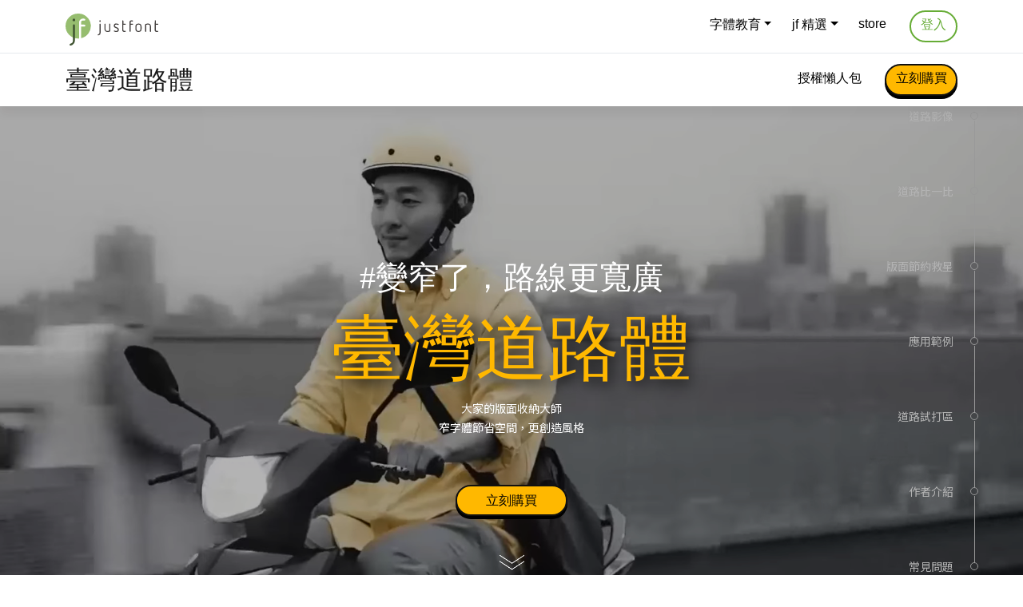

--- FILE ---
content_type: text/html
request_url: https://justfont.com/twroadfont/
body_size: 11151
content:
<!DOCTYPE html><html lang="zh-Hant-TW"><head><meta charset="utf-8"><meta name="viewport" content="width=device-width,initial-scale=1"><meta http-equiv="X-UA-Compatible" content="ie=edge"><meta name="facebook-domain-verification" content="72943v4gy4w6fjzofrvw2vy9lhid80"><title>臺灣道路體 - justfont</title><meta name="description" content="臺灣道路體是天然窄體，能放進更多資訊。啟發自道路標線，深植人心的行動力，更特別適合交通、動力、運輸、能源、電子商務相關主題。內容更包含許多臺灣專用的文字，不只有漢字、歐文、數字、香港常用字，也有台語、客語常用漢字以及台語、客語、族語羅馬字。"><meta property="og:type" content="website"><meta property="og:title" content="臺灣道路體"><meta property="og:description" content="變窄了，路線更寬廣"><meta property="og:url" content="https://justfont.com/twroadfont"><meta property="og:image" content="https://justfont.com/twroadfont/img/fb-share.jpg"><style>.jf-loading .jf-wf,.jf-loading .jf-wf *,.jf-loading .site-footer,.jf-loading .site-footer *,.jf-loading nav.navbar,.jf-loading nav.navbar *{color:transparent!important}body>main{position:relative;overflow:hidden}body>main .sub-navbar.sticky-top{position:fixed}body>main .sub-navbar.sticky-top+*{margin-top:66px}.jf-logo{height:40px;position:relative;top:4px;display:block}nav.navbar{position:sticky;top:0;left:0;right:0;width:100%;box-shadow:0 10px 10px rgba(32,14,17,.05);background-color:#fff}nav.navbar .navbar-toggler{border-color:transparent}nav.navbar .btn,nav.navbar .nav-link{font:400 16px "genyogothictw",system,BlinkMacSystemFont,"Segoe UI",Roboto,"Helvetica Neue",Arial,sans-serif!important;min-height:40px}nav.site-navbar{z-index:2030}.sub-navbar{z-index:2029;min-height:66px}[data-navbar] .site-navbar{position:relative;box-shadow:none;border-bottom:1px solid #e5eaed}.v-hidden{height:0;overflow:hidden;position:absolute}@media (min-width:576px){[data-ghost-navbar] .site-navbar{box-shadow:0 10px 10px rgba(32,14,17,.05);border-bottom:0}[data-ghost-navbar] .sub-navbar:not(.sticky-top){box-shadow:none;background-color:transparent}[data-ghost-navbar] .sub-navbar+main{margin-top:-66px}}@media (max-width:767.98px){nav.site-navbar .navbar-brand{margin-left:auto;margin-right:auto}nav.site-navbar .navbar-toggler{position:absolute;left:1rem;top:14px}}</style><link rel="stylesheet" href="/base/css/common.css"><link rel="stylesheet" href="https://cdnjs.cloudflare.com/ajax/libs/splidejs/4.1.3/css/splide.min.css"><link rel="stylesheet" href="https://cdnjs.cloudflare.com/ajax/libs/fancybox/3.3.5/jquery.fancybox.min.css"><style>@import url(https://fonts.googleapis.com/css2?family=Noto+Sans+TC:wght@400&display=swap);@keyframes updown{0%,30%,60%{transform:translateY(0)}15%,45%{transform:translateY(10px)}}@keyframes marquee{0%{transform:translate(0,0)}to{transform:translate(-100%,0)}}@keyframes float{0%,to{transform:translate(0,0)}25%{transform:translate(0,7.5px)}50%{transform:translate(10px,4.5px)}75%{transform:translate(0,-6px)}}.jf-loading .jf-wf *{text-shadow:none!important}.jf-loading .jf-wf * .guide-line,.jf-loading .jf-wf * .project-btn-lg{opacity:0}#kv,#kv .bg video{position:relative}#kv .bg,#kv .bg:before{width:100%;height:100%;position:absolute;top:0;left:0}#kv .bg{background:#242424;overflow:hidden}#kv .bg:before{content:"";display:block;background-color:#000;opacity:.3;z-index:1;pointer-events:none}#kv .bg video{height:100%;top:50%;left:50%;transform:translate(-50%,-50%);opacity:.1;transition:opacity 1s}#kv .bg-play video{opacity:1}#sub-navbar .navbar-brand{font-size:32px;font-family:"twroadfont";-webkit-font-smoothing:antialiased}@media (min-width:1500px){#kv .bg video{width:100%;height:auto}}</style><link rel="stylesheet" href="css/main.css?v=0620"><script>var __jfwf=[{family:"twroadfont",weight:500}]</script><script src="https://cdnjs.cloudflare.com/ajax/libs/splidejs/4.1.3/js/splide.min.js"></script><script>"use strict";var _jf=_jf||[];_jf.push(["p","58317"]),_jf.push(["initAction",!0]),function(e,t){var n=[{family:"genyogothictw",weight:{regular:400,medium:500}}];t&&t.forEach(e=>{"number"==typeof e.weight&&(e.weight={"":e.weight});var t=n.filter(t=>t.family==e.family);t.length?Object.keys(e.weight).forEach(n=>{t[0].weight[n]=e.weight[n]}):n.push(e)}),n.forEach(t=>{t.alias||(t.alias=t.family),Object.keys(t.weight).forEach(n=>{var a=t.family;n&&n.length&&(a+="-"+n);var i=t.weight[n];"number"==typeof i&&(i={value:i,css:!1}),"boolean"==typeof i.css&&i.css&&(i.css="."+a),i.css&&e.push(["_setFont",a,"css",i.css]),e.push(["_setFont",a,"alias",t.alias]),e.push(["_setFont",a,"weight",i.value])})})}(_jf,"undefined"!=typeof __jfwf?__jfwf:null),function(e,t,n,a,i,o,f,c,r){var u=e._jf;if(u.constructor!==Object){var s,l,d=!0,h=function(e){var t,n=!0;for(t in u)u[t][0]==e&&(n&&(n=n&&!1!==u[t][1].call(u)),u[t]=null,delete u[t])},p=/\S+/g,g=/[\t\r\n\f]/g,m=/^[\s\uFEFF\xA0]+|[\s\uFEFF\xA0]+$/g,v="".trim,_=v&&!v.call("\ufeff ")?function(e){return null==e?"":v.call(e)}:function(e){return null==e?"":(e+"").replace(m,"")},y=function(e){var t,a,i;if("string"==typeof e&&e&&(e=(e||"").match(p)||[],t=c[n]?(" "+c[n]+" ").replace(g," "):" ")){for(i=0;a=e[i++];)0>t.indexOf(" "+a+" ")&&(t+=a+" ");c[n]=_(t)}},j=function(e){var t,a,i;if(0===arguments.length||"string"==typeof e&&e){var o=(e||"").match(p)||[];if(t=c[n]?(" "+c[n]+" ").replace(g," "):""){for(i=0;a=o[i++];)for(;0<=t.indexOf(" "+a+" ");)t=t.replace(" "+a+" "," ");c[n]=e?_(t):""}}};for(l in u.addScript=s=function(e,n,a,i,o,f){o=o||function(){},f=f||function(){};var c,r=t.createElement("script"),u=t.getElementsByTagName("script")[0],s=!1,l=function(){r.src="",r.parentNode.removeChild(r),r=r.onerror=r.onload=r.onreadystatechange=null};i&&(c=setTimeout(function(){l(),f()},i)),r.type=n||"text/javascript",r.async=a,r.onload=r.onreadystatechange=function(e,t){s||r.readyState&&!/loaded|complete/.test(r.readyState)||(s=!0,i&&clearTimeout(c),l(),t||o())},r.onerror=function(e,t,n){return i&&clearTimeout(c),l(),f(),!0},r.src=e,u.parentNode.insertBefore(r,u)},u)"initAction"==u[l][0]&&(d=u[l][1]);u.push(["_eventPreload",function(){1==d&&y(a),s(r,null,!1,3e3,null,function(){h("_eventInactived")})}]),u.push(["_eventReload",function(){j(f),j(o),y(i)}]),u.push(["_eventActived",function(){j(a),j(i),y(o)}]),u.push(["_eventInactived",function(){j(a),j(i),y(f)}]),h("_eventPreload")}}(window,document,"className","jf-loading","jf-reloading","jf-active","jf-inactive",document.getElementsByTagName("html")[0],"undefined"!=typeof __jfwf_source?__jfwf_source:"//ds.justfont.com/js/auto/id/253887482926");</script><script>!function(e,t,a,n,g){e[n]=e[n]||[],e[n].push({"gtm.start":(new Date).getTime(),event:"gtm.js"});var m=t.getElementsByTagName(a)[0],r=t.createElement(a);r.async=!0,r.src="https://www.googletagmanager.com/gtm.js?id=GTM-PV3J7R5",m.parentNode.insertBefore(r,m)}(window,document,"script","dataLayer")</script><script>!function(e,t,n,c,o,a,f){e.fbq||(o=e.fbq=function(){o.callMethod?o.callMethod.apply(o,arguments):o.queue.push(arguments)},e._fbq||(e._fbq=o),(o.push=o).loaded=!0,o.version="2.0",o.queue=[],(a=t.createElement(n)).async=!0,a.src="https://connect.facebook.net/en_US/fbevents.js",(f=t.getElementsByTagName(n)[0]).parentNode.insertBefore(a,f))}(window,document,"script"),fbq("init","459854580860591"),fbq("track","PageView")</script><noscript><img height="1" width="1" src="https://www.facebook.com/tr?id=459854580860591&ev=PageView&noscript=1"></noscript></head><body data-navbar="sub-navbar"><header class="v-hidden"><h1>臺灣道路體</h1></header><nav id="jf-navbar" class="navbar navbar-expand-md navbar-light site-navbar"><header class="v-hidden"></header><div class="container"><a class="navbar-brand" href="/"><svg xmlns="http://www.w3.org/2000/svg" class="jf-logo" viewBox="0 0 95.46 32.89"><g><path fill="#96bd6f" d="M12.83 0a12.83 12.83 0 0 0 0 25.66h1.11a.17.17 0 0 1 0-.07V9.06a3.9 3.9 0 0 1 3.89-3.89 8.16 8.16 0 0 1 1.69.18 1 1 0 0 1 .83 1 .94.94 0 0 1-1 .94c-.5 0-.86-.17-1.54-.17A1.86 1.86 0 0 0 16 9v2.4h3.41a1 1 0 0 1 1 1 1 1 0 0 1-1 .95H16v12A12.83 12.83 0 0 0 12.83 0"/><path fill="#3f5331" d="M8.59 5.17A1.33 1.33 0 0 0 7.25 6.5a1.34 1.34 0 1 0 2.67 0 1.32 1.32 0 0 0-1.33-1.33M8.59 11.1a1 1 0 0 0-1 1v15.32A3.34 3.34 0 0 1 5 31a.92.92 0 0 0-.77.92 1 1 0 0 0 1.24 1 5.3 5.3 0 0 0 4.13-5.59V12.11a1 1 0 0 0-1-1"/><path fill="#44403f" d="M35 10.86a.57.57 0 0 1 1.13 0v8.49a3 3 0 0 1-2.3 3.08h-.17a.54.54 0 0 1-.53-.55.52.52 0 0 1 .43-.51 1.85 1.85 0 0 0 1.44-2zm-.18-3.13a.75.75 0 1 1 1.49 0 .75.75 0 1 1-1.49 0M45 10.86a.57.57 0 0 1 1.13 0v6.92a.78.78 0 0 1-.52.73 8 8 0 0 1-2.5.41 2.82 2.82 0 0 1-3-3v-5a.57.57 0 0 1 1.13 0V16a1.75 1.75 0 0 0 1.9 1.9 6.6 6.6 0 0 0 1.86-.3zM51.12 14.65a2.13 2.13 0 0 1-1.44-2.1 2.4 2.4 0 0 1 2.68-2.25 4.84 4.84 0 0 1 2 .41.59.59 0 0 1 .35.53.53.53 0 0 1-.57.51.46.46 0 0 1-.14-.05 4.18 4.18 0 0 0-1.73-.36c-.64 0-1.42.31-1.42 1.16a1.22 1.22 0 0 0 .83 1.14l1.56.63a2.39 2.39 0 0 1 1.65 2.2 2.5 2.5 0 0 1-2.65 2.45 4.9 4.9 0 0 1-2.24-.48.54.54 0 0 1 .23-1 .51.51 0 0 1 .23.07 4.39 4.39 0 0 0 1.77.41 1.33 1.33 0 0 0 1.48-1.23c0-.69-.35-1-1-1.35zM58.42 7.55A.56.56 0 0 1 59 7a.56.56 0 0 1 .56.57v2.91h1.91A.54.54 0 0 1 62 11a.53.53 0 0 1-.55.53h-1.91v5.15a1.05 1.05 0 0 0 1.05 1.14c.25 0 .71-.06.87-.06a.54.54 0 0 1 .54.52.56.56 0 0 1-.47.55 6 6 0 0 1-.94.08 2.17 2.17 0 0 1-2.17-2.27zM65.8 9.15A2.18 2.18 0 0 1 68 7a5.11 5.11 0 0 1 1 .1.56.56 0 0 1 .46.55.52.52 0 0 1-.55.53c-.28 0-.48-.1-.86-.1a1 1 0 0 0-1 1v1.36h1.9a.54.54 0 0 1 .55.55.53.53 0 0 1-.55.53h-1.9v6.82a.57.57 0 0 1-1.13 0zM78.3 15.73a3.18 3.18 0 1 1-6.36 0v-2.24a3.18 3.18 0 1 1 6.36 0zm-1.12-2.32a2.06 2.06 0 1 0-4.11 0v2.4a2.06 2.06 0 1 0 4.11 0zM86.87 13.24a1.74 1.74 0 0 0-1.87-1.9 6.56 6.56 0 0 0-1.9.28v6.74a.57.57 0 0 1-1.13 0v-6.92a.78.78 0 0 1 .53-.73 7.37 7.37 0 0 1 2.5-.41 2.86 2.86 0 0 1 3 3v5a.56.56 0 0 1-1.12 0zM91.88 7.55a.57.57 0 1 1 1.13 0v2.91h1.9a.54.54 0 0 1 .55.55.53.53 0 0 1-.55.53H93v5.15a1 1 0 0 0 1 1.14c.25 0 .71-.06.88-.06a.54.54 0 0 1 .53.52.55.55 0 0 1-.46.55 6.09 6.09 0 0 1-1 .08 2.17 2.17 0 0 1-2.17-2.27z"/></g></svg> </a><button class="navbar-toggler" type="button" data-toggle="collapse" data-target="#jf-navbar-nav" aria-controls="jf-navbar-nav" aria-expanded="false" aria-label="Toggle navigation"><span class="navbar-toggler-icon"></span></button><div id="jf-navbar-nav" class="collapse navbar-collapse"><ul class="navbar-nav ml-auto"><li class="nav-item dropdown"><a class="nav-link dropdown-toggle" href="#" id="edu-dropdown" role="button" data-toggle="dropdown" aria-haspopup="true" aria-expanded="false">字體教育</a><div class="dropdown-menu" aria-labelledby="edu-dropdown"><a class="dropdown-item" href="https://blog.justfont.com/">認識字體 </a><a class="dropdown-item" href="https://blog.justfont.com/projects/typeclass/">字體研修 </a><a class="dropdown-item" href="https://blog.justfont.com/projects/jffriends/">jf 字友社 </a><a class="dropdown-item" href="https://blog.justfont.com/projects/encourager/">造字鼓勵元</a></div></li><li class="nav-item dropdown"><a class="nav-link dropdown-toggle" href="#" id="fonts-dropdown" role="button" data-toggle="dropdown" aria-haspopup="true" aria-expanded="false">jf 精選</a><div class="dropdown-menu" aria-labelledby="fonts-dropdown"><a class="dropdown-item" href="/lanyangming/">蘭陽明體 </a><a class="dropdown-item" href="/jinxuan/">金萱 </a><a class="dropdown-item" href="/jinxuan-latte/">金萱那提 </a><a class="dropdown-item" href="/kamabit/">柑仔蜜</a><div class="dropdown-divider"></div><a class="dropdown-item" href="/tearsfont/">淚體 </a><a class="dropdown-item" href="/creamfont/">凝書體 </a><a class="dropdown-item" href="/twroadfont/">臺灣道路體 </a><a class="dropdown-item" href="/burnfont/">激燃體 </a><a class="dropdown-item" href="/tsuhsianti/">粗線體 </a><a class="dropdown-item" href="/lihsianti/">粒線體 </a><a class="dropdown-item" href="/justinbeaverfont/">胖西手寫體 </a><a class="dropdown-item" href="/amafont/">阿瑪手寫體<span class="badge">New</span></a></div></li><li class="nav-item"><a class="nav-link" href="https://store.justfont.com">store</a></li></ul><a class="btn btn-outline-primary login-status ga-navbar-member$login" target="_blank" rel="noopener" href="https://my.justfont.com/account/login" role="button">登入</a></div></div></nav><nav id="sub-navbar" class="navbar navbar-expand-md navbar-light sub-navbar"><header class="v-hidden"></header><div class="container"><a href="/twroadfont" class="navbar-brand">臺灣道路體</a> <button class="navbar-toggler" type="button" data-toggle="collapse" data-target="#sub-navbar-nav" aria-controls="sub-navbar-nav" aria-expanded="false" aria-label="Toggle navigation"><span class="navbar-toggler-icon"></span></button><div id="sub-navbar-nav" class="collapse navbar-collapse"><ul class="navbar-nav ml-auto"><li class="nav-item"><a class="nav-link" target="_blank" rel="noopener" href="https://store.justfont.com/universal-contract">授權懶人包</a></li></ul><a class="btn project-btn sale-btn" target="_blank" rel="noopener" href="https://store.justfont.com/font/twroadfont#variants" role="button">立刻購買</a></div></div></nav><main id="home" class="jf-wf"><button class="back-to-top"><svg xmlns="http://www.w3.org/2000/svg" viewBox="0 0 16.4 16.69"><defs><style>.cls-1{fill:none;stroke:#fff;stroke-linecap:round;stroke-linejoin:round;stroke-width:1.4px;}</style></defs><polyline class="cls-1" points="8.2 15.7 8.2 1 1 8.34 8.2 1 15.4 8.34"/></svg></button><section id="kv"><div class="container"><div class="kv-title text-center"><p>#變窄了，路線更寬廣</p><h2>臺灣道路體</h2><p>大家的版面收納大師<br>窄字體節省空間，更創造風格</p></div><div class="cta"><a href="https://store.justfont.com/font/twroadfont#variants" target="_blank" class="btn project-btn-lg sale-btn">立刻購買</a><div class="remaining">離優惠截止還有 <span class="remaining-time">0 天 0 時 0 分 0 秒</span></div><img class="arrow-down" src="img/arrow-down.png" alt="arrow-down"></div></div><div class="bg"><video id="kv-video" autoplay preload="auto" loop muted playsinline><source src="video/twroad.webm" type="video/webm"><source src="video/twroad.mp4" type="video/mp4;codecs=hvc1"></video></div><div class="guide-line"><div class="link-container"><a href="#intro">道路影像 <span></span></a> <a href="#font-compare">道路比一比 <span></span></a> <a href="#compare-window">版面節約救星 <span></span></a> <a href="#mockups-title">應用範例 <span></span></a> <a href="#font-explore">道路試打區 <span></span></a> <a href="#author">作者介紹 <span></span></a> <a href="#faq">常見問題 <span></span></a></div></div></section><section id="intro"><div class="container"><h2 class="d-md-none text-center">啟發自<span class="project-tag">道路標線</span>的字體...</h2><div class="video-container"><div class="cover-size"><img class="video-cover" src="img/twroad-video-cover.png" alt="video-cover"></div><div class="cover"><iframe class="video-cover" src="https://www.youtube.com/embed/c4EN9nL76H0" title="YouTube video player" frameborder="0" allow="accelerometer; autoplay; clipboard-write; encrypted-media; gyroscope; picture-in-picture;" allowfullscreen></iframe></div><img class="cloud" src="img/cloud/cloud-1.png" alt="cloud"></div><div class="context-container"><h2 class="d-none d-md-block">啟發自<span class="project-tag">道路標線</span>的字體...</h2><div class="context"><p>源自普通上班族湯六每天通勤生活中的觀察 : 以 6 年時間落實為完整字體設計。天然窄體，能放進更多資訊。<span class="d-none d-md-inline">深植人心的行動力，更特別適合 交通、動力、運輸、能源相關主題。</span></p><p class="d-md-none">深植人心的行動力，更特別適合交通、動力、運輸、能源、電子商務等相關主題。</p></div></div></div></section><section id="marquee"><div class="city-top"><img class="animate-1 move" src="img/city/top-base-1.png" alt="top-base-1"> <img class="animate-2 move" src="img/city/top-base-2.png" alt="top-base-2"> <img class="animate-3 move" src="img/city/top-base-3.png" alt="top-base-3"> <img class="animate-4 opacity" src="img/city/top-base-4.png" alt="top-base-4"> <img class="animate-5 bounce" src="img/city/top-part-1.png" alt="top-part-1"> <img class="animate-6 bounce" src="img/city/top-part-2.png" alt="top-part-2"><div class="animate-7 bounce"><img src="img/city/top-part-3.png" alt="top-part-3"><div class="light"><div class="green"></div><div class="red"></div></div></div><img class="animate-8 opacity" src="img/city/top-part-4.png" alt="top-part-4"> <img class="animate-9 opacity" src="img/city/top-part-5.png" alt="top-part-5"> <img class="animate-10 last" src="img/city/top-part-6.png" alt="top-part-6"></div><div class="marquee-container"><div class="marquee-line l1"><div class="grey">台南 高雄 屏東 宜蘭 花蓮 台東</div><div class="orange m d5" style="top: -0.5em;">夢想這條路跪著也要走完</div><div class="d-none d-lg-block grey d10">公車停靠區 遵行方向 立體停車場 消防通道</div></div><div class="marquee-line l2"><div class="white l d2">如果可以躺著 誰想要站著</div><div class="orange s d7" style="bottom: -0.5em;">注意人生方向 珍惜光陰 減速慢行</div><div class="d-none d-lg-block white m d12">別人有背景 我只有背影</div></div><div class="marquee-line l3"><div class="grey d1" style="bottom: -0.5em;">待轉區 台北 新北 基隆 桃園 新竹</div><div class="white m d6" style="top: -0.5em;">苗栗 台中 彰化 南投 雲林 嘉義</div><div class="d-none d-lg-block grey d10">澎湖 金門 馬祖 蘭嶼 綠島 小琉球</div><img class="cloud cloud-2" src="img/cloud/cloud-5.png" alt="cloud"></div><div class="marquee-line l4"><div class="orange l">在非洲 每過去六十秒 就少了一分鐘</div></div></div><div class="city-bottom"><img class="animate-1 move" src="img/city/bottom-base-1.png" alt="bottom-base-1"> <img class="animate-2 move" src="img/city/bottom-base-2.png" alt="bottom-base-2"> <img class="animate-3 bounce" src="img/city/bottom-part-1.png" alt="bottom-part-1"> <img class="animate-4 bounce" src="img/city/bottom-part-2.png" alt="bottom-part-2"> <img class="cloud cloud-1" src="img/cloud/cloud-1.png" alt="cloud"></div></section><section id="font-compare"><div class="banner"><div class="container"><h2 class="text-center"><span class="project-tag left">字體不壓縮</span><span class="right">，資訊同樣很豐富</span></h2><div class="tab-bar"><button data-tab-index="0" class="start active">臺灣道路體</button> <button data-tab-index="1" class="end force">暴力壓窄黑體</button></div><p class="subtitle text-center">有了道路體，別再相忍為設計。<br>經過實測，一般黑體至少要壓縮 50% 以上<br>才能接近臺灣道路體！</p><div class="roll-up"><img class="roll-up-bg" src="img/roll-up-bg.png" alt="roll-up-bg"> <img class="roll-up-title active" src="img/roll-up-twroad.png" alt="roll-up-banner"> <img class="roll-up-title" src="img/roll-up-force.png" alt="roll-up-banner"><div class="float-btn"><img src="img/banner-author-0.png" alt="author" data-author="0"><div class="talk-box">拒絕怪怪壓縮文字<br>還你美美設計</div></div></div></div></div><div id="compare-window" class="windows"><div class="container"><div class="windows-wrapper"><div class="windows-nav"><span id="nav-hint">檔案尚未儲存，你確定要關閉嘛？ ( Yes / No)</span><div class="function-bar"><div class="bar-left"><span class="bar-btn close-btn"></span> <span class="bar-btn"></span> <span class="bar-btn"></span> <img src="img/windows/bar-left.svg" alt="bar"></div><img class="center" src="img/windows/bar-center.svg" alt="bar"> <img src="img/windows/bar-right.svg" alt="bar"></div><div class="work-bar"><div class="file-tag"><button class="close-btn">X</button> 我的設計檔案.ai (CMYK/預視)</div></div></div><div class="windows-body"><div class="title d-none d-md-flex"><img class="mr-md-3" src="img/windows/warning.svg" alt="warning"><div class="text-center"><div>排版時，可別為了塞資訊<br class="d-md-none">而委屈了大家的眼睛</div><div class="mt-3 mt-md-0">同樣版面放了臺灣道路體，<br class="d-md-none">立刻收納得整整齊齊</div></div></div><div class="d-flex flex-column align-items-center align-items-md-start flex-md-row"><div class="gif right"><img class="ai" src="img/windows/gif/ai.gif" alt="ai-gif"> <img class="ad" src="img/windows/gif/ad.gif" alt="compare-gif"></div><div class="title d-md-none"><img class="mr-md-3" src="img/windows/warning.svg" alt="warning"><div class="text-center"><div>排版時，可別為了塞資訊<br class="d-md-none">而委屈了大家的眼睛</div><div class="mt-3 mt-md-0">同樣版面放了臺灣道路體，<br class="d-md-none">立刻收納得整整齊齊</div></div></div><div class="gif left"><img src="img/windows/gif/beer.gif" alt="compare-gif"></div></div><div class="scrollbar x"><img src="img/windows/scroll-left.svg" alt="scroll-left"> <img src="img/windows/scroll-right.svg" alt="scroll-right"></div><div class="scrollbar y"><img src="img/windows/scroll-down.svg" style="transform: rotate(180deg);" alt="scroll-up"> <img src="img/windows/scroll-down.svg" alt="scroll-down"></div></div></div></div></div></section><section id="features"><div class="container"><h2 class="text-center">內含原汁原味<span class="project-tag">道路風味</span>(!?</h2><p class="text-center my-4 system-font">以字型內建替換字符，<br class="d-md-none">讓你自由選用台灣道路上常見的真實寫法，<br>還原道路標線字體的風味！</p><div class="gif-wrapper"><div class="gif"><img src="img/bus.gif" alt="bus"></div><img class="floor" src="img/floor.png" alt="floor"></div><div class="roadblock"><img src="img/roadblock.png" alt="roadblock"></div><h2 class="text-center d-block d-md-none">除了文字，<br>更有<span class="project-tag">交通圖標小彩蛋</span>藏在裡面</h2><div class="sign-container"><img class="sign-mobile d-block d-md-none" src="img/sign-mobile.png" alt="sign"></div></div><div class="sign-marquee d-none d-md-flex"><h2 class="marquee-title text-center">除了文字，<br>更有<span class="project-tag">交通圖標小彩蛋</span>藏在裡面</h2><div class="marquee-line"><img src="img/sign-1.png" alt=""><img src="img/sign-1.png" alt=""></div><div class="marquee-line d"><img src="img/sign-2.png" alt=""><img src="img/sign-2.png" alt=""></div><div class="marquee-line d2"><img src="img/sign-3.png" alt=""><img src="img/sign-3.png" alt=""></div></div><div class="hint">*關於替換字符與小圖標的軟體使用限制與方式，<br>請參考<a href="https://docs.google.com/document/d/1n2AMMb0mol-2uyshTU3Wx4WajLDGzotX2PlJAfkXq7A/edit" target="_blank">圖標代碼表</a>與<a href="https://www.notion.so/justfont/cd54119a1b364c77912b532d31b45e4b?pvs=4" target="_blank">軟體使用方式</a></div></section><section id="mockups"><div class="special-word container"><div class="row"><div class="col col-md-6 title"><div><div class="d-flex justify-content-center"><h2 class="text-center">在地的字體，<br>其中<span class="project-tag">內涵</span>也很在地</h2></div><p>臺灣道路體，當然要製作臺灣專用的文字！<br class="d-md-none">不只有漢字、歐文、數字、香港常用字，</p><p>更包含台語、客語常用漢字以及台語、客語、族語羅馬字喔！</p></div></div><div class="col col-md-6 col-lg-4 content"><div class="d-sm-none">滿面笑容是毋甘的暗崁 頻頻<span>擛</span>手 跤步變浮浮 煞毋敢越頭<p>《熱淚暗班車》</p></div><div class="d-none d-sm-block">滿面笑容是毋甘的暗崁<br>頻頻<span>擛</span>手 跤步變浮浮 煞毋敢越頭<p>《熱淚暗班車》</p></div><div class="d-sm-none">咱兩人 做陣<span>攑</span>著一枝小雨傘 雨愈大 我來照顧你 你來照顧我<p>《一支小雨傘》</p></div><div class="d-none d-sm-block">咱兩人 做陣<span>攑</span>著一枝小雨傘<br>雨愈大 我來照顧你 你來照顧我<p>《一支小雨傘》</p></div><div class="d-sm-none">我<span>佇</span>遮和妳相像 咱來拍開窗 咱來看到<span>仝</span>款的月娘<p>《仝款的月娘》</p></div><div class="d-none d-sm-block">我<span>佇</span>遮和妳相像 咱來拍開窗<br>咱來看到<span>仝</span>款的月娘<p>《仝款的月娘》</p></div></div></div></div><div id="mockups-title" class="d-flex justify-content-center title"><h2 class="text-center"><span class="project-tag">變窄不變形</span>，一用就有型</h2></div><p class="text-center subtitle">十八般武藝，什麼都會！最接地氣的字體，<br>準備在你的作品上大展身手</p><div id="mockup-slider" class="splide"><div class="splide__track"><ul class="splide__list"><li class="splide__slide"><a href="img/mockup/1.png" data-fancybox="mockup"><img src="img/mockup/1.png" alt=""></a></li><li class="splide__slide"><a href="img/mockup/2.png" data-fancybox="mockup"><img src="img/mockup/2.png" alt=""></a></li><li class="splide__slide"><a href="img/mockup/3.png" data-fancybox="mockup"><img src="img/mockup/3.png" alt=""></a></li><li class="splide__slide"><a href="img/mockup/4.png" data-fancybox="mockup"><img src="img/mockup/4.png" alt=""></a></li><li class="splide__slide"><a href="img/mockup/5.png" data-fancybox="mockup"><img src="img/mockup/5.png" alt=""></a></li></ul></div></div><div class="d-none"><a href="img/mockup/6.png" data-fancybox="mockup"><img src="img/mockup/6.png" alt=""></a><a href="img/mockup/7.png" data-fancybox="mockup"><img src="img/mockup/7.png" alt=""></a><a href="img/mockup/8.png" data-fancybox="mockup"><img src="img/mockup/8.png" alt=""></a><a href="img/mockup/9.png" data-fancybox="mockup"><img src="img/mockup/9.png" alt=""></a><a href="img/mockup/10.png" data-fancybox="mockup"><img src="img/mockup/10.png" alt=""></a><a href="img/mockup/11.png" data-fancybox="mockup"><img src="img/mockup/11.png" alt=""></a><a href="img/mockup/12.png" data-fancybox="mockup"><img src="img/mockup/12.png" alt=""></a><a href="img/mockup/13.png" data-fancybox="mockup"><img src="img/mockup/13.png" alt=""></a></div><div class="more-mockup-btn d-flex"><button id="more-mockup" class="btn project-btn-lg m-auto">更多應用範例</button></div></section><section id="font-explore"><div class="container"><h2 class="text-center">自由品味，道路的<span class="project-tag">文字風味</span></h2><p class="text-center system-font my-4">歡迎在下方自由輸入測試，<br>看看是不是你想要的效果喔～</p><div class="tab-bar fe-sizing"><button class="start active">36px</button> <button>72px</button> <button class="end">108px</button></div><div class="fe-container"><textarea id="explore-input" class="explore-input" type="text" placeholder="請點擊輸入文字..." maxlength="150" spellcheck="false"></textarea><div class="d-none">請點擊輸入文字...</div></div></div><div class="go-buy"><div class="city-deco"><img class="city left" src="img/city-left.png" alt=""> <img class="city right" src="img/city-right.png" alt=""></div><div class="title"><h2 class="text-center">版面節省大師，設計好夥伴<br>購買立即下載應用</h2><a href="https://store.justfont.com/font/twroadfont#variants" target="_blank" class="btn project-btn-lg sale-btn">立刻購買</a><div class="remaining text-center">離優惠截止，只剩 <span class="remaining-time">0 天 0 時 0 分 0 秒</span></div></div><div class="circle-bg"></div></div></section><section id="story"><div id="author" class="author"><div class="card"><img class="photo" src="img/story-author.png" alt=""><h2 class="text-center">嗨，大家好 <span class="d-none d-md-inline">～</span><br class="d-md-none">我<span class="d-md-none">是</span><span class="road-yellow">湯六</span>啦!!!</h2><p>湯六（aka 勞工楷模）。曾經做過印刷廠美工、攝影棚助理、債務催收人員，目前本業為 UIUX 設計師。</p><p>有一日於上班騎車途中，發現靈感並設計「臺灣道路體」。</p><img class="cloud right" src="img/cloud/cloud-6.png" alt=""> <img class="cloud left" src="img/cloud/cloud-7.png" alt=""></div></div><div class="story-cards d-lg-none"><h2>道路體<span>創作小故事</span></h2><div id="story-slider" class="splide"><div class="splide__track"><ul class="splide__list"><li class="splide__slide"><div class="card"><div class="card-img"><img src="img/story/story-1.png" alt=""></div><div class="card-body"><h3>臺灣道路體演化史</h3><p class="card-text">設計師湯六在字體武林修煉，尋找救贖與重生的故事。</p><a href="https://blog.justfont.com/2022/04/evolution-of-road-font/" target="_blank">前往閱讀 ></a></div></div></li><li class="splide__slide"><div class="card"><div class="card-img"><img src="img/story/story-2.png" alt=""></div><div class="card-body"><h3>怎麼設計臺灣道路體?</h3><p class="card-text">時間回到 2017 年，剛剛萌生做字想法的湯六，如何建構道路體最初的概念？</p><a href="https://blog.justfont.com/2017/09/taiwan-road-font/" target="_blank">前往閱讀 ></a></div></div></li><li class="splide__slide"><div class="card"><div class="card-img"><img src="img/story/story-3.png" alt=""></div><div class="card-body"><h3>如何在造字之路中保持樂觀積極</h3><p class="card-text">本篇為 Podcast 單集。2020 年正在道路體修改地獄的湯六講述心路歷程。</p><a href="https://blog.justfont.com/2020/10/akof-s2e4/" target="_blank">前往閱讀 ></a></div></div></li></ul></div></div></div><div class="story-cards container d-none d-lg-block"><h2>道路體<span>創作小故事</span></h2><div class="card-list"><div class="card"><div class="card-img"><img src="img/story/story-1.png" alt=""></div><div class="card-body"><h3>臺灣道路體演化史</h3><p class="card-text">設計師湯六在字體武林修煉，尋找救贖與重生的故事。</p><a href="https://blog.justfont.com/2022/04/evolution-of-road-font/" target="_blank">前往閱讀 ></a></div></div><div class="card"><div class="card-img"><img src="img/story/story-2.png" alt=""></div><div class="card-body"><h3>怎麼設計臺灣道路體?</h3><p class="card-text">時間回到 2017 年，剛剛萌生做字想法的湯六，如何建構道路體最初的概念？</p><a href="https://blog.justfont.com/2017/09/taiwan-road-font/" target="_blank">前往閱讀 ></a></div></div><div class="card"><div class="card-img"><img src="img/story/story-3.png" alt=""></div><div class="card-body"><h3>如何在造字之路中保持樂觀積極</h3><p class="card-text">本篇為 Podcast 單集。2020 年正在道路體修改地獄的湯六講述心路歷程。</p><a href="https://blog.justfont.com/2020/10/akof-s2e4/" target="_blank">前往閱讀 ></a></div></div></div></div></section><section id="faq"><div class="container"><h2><img src="img/cones.png" alt=""><span>常見問題</span></h2><div class="accordion" id="section-faq"><div class="card"><div class="card-header" id="q-1"><h5><button class="btn btn-link collapsed" type="button" data-toggle="collapse" data-target="#a-1" aria-expanded="false" aria-controls="a-1">如何能擁有 VVIP 優惠？ <img src="img/faq-arrow.svg" alt=""></button></h5></div><div id="a-1" class="collapse" aria-labelledby="q-1" data-parent="#section-faq"><div class="card-body">若您曾參與 justfont 重大字體集資（如臺灣道路體、蘭陽明體⋯⋯等），將自動獲得 jf VVIP 身份。若您已經具有VVIP 資格，請登入 <a href="https://store.justfont.com/fonts" target="_blank">jf store</a> 即可於優惠期間享有<a href="https://justfont.com/about/vvip" target="_blank"> VVIP </a>價。<br>註：淚體 VVIP 資格將於 2023 年 8 月起生效。</div></div></div><div class="card"><div class="card-header" id="q-2"><h5><button class="btn btn-link collapsed" type="button" data-toggle="collapse" data-target="#a-2" aria-expanded="false" aria-controls="a-2">我什麼時候會收到臺灣道路體的字型檔案呢？ <img src="img/faq-arrow.svg" alt=""></button></h5></div><div id="a-2" class="collapse" aria-labelledby="q-2" data-parent="#section-faq"><div class="card-body">臺灣道路體字型檔案預計 2023 年 7 月中開放下載。</div></div></div><div class="card"><div class="card-header" id="q-3"><h5><button class="btn btn-link collapsed" type="button" data-toggle="collapse" data-target="#a-3" aria-expanded="false" aria-controls="a-3">我要如何下載臺灣道路體的字型檔案呢？ <img src="img/faq-arrow.svg" alt=""></button></h5></div><div id="a-3" class="collapse" aria-labelledby="q-3" data-parent="#section-faq"><div class="card-body">請登入 <a href="https://my.justfont.com" target="_blank">justfont 會員網站</a> 至我的字型列表中下載。關於下載與安裝更多資訊，歡迎參考 <a href="https://blog.justfont.com/2024/07/jf-font-installation-guide/" target="_blank">justfont 字型安裝指南。</a></div></div></div><div class="card"><div class="card-header" id="q-4"><h5><button class="btn btn-link collapsed" type="button" data-toggle="collapse" data-target="#a-4" aria-expanded="false" aria-controls="a-4">下載道路體會拿到何種檔案呢？ <img src="img/faq-arrow.svg" alt=""></button></h5></div><div id="a-4" class="collapse" aria-labelledby="q-4" data-parent="#section-faq"><div class="card-body">我們預設提供 OpenType 格式，並免費提供顧客 TrueType 版本。若您有需要，歡迎來信 <a href="mailto:just@justfont.com">just@justfont.com</a> 洽詢。</div></div></div><div class="card"><div class="card-header" id="q-5"><h5><button class="btn btn-link collapsed" type="button" data-toggle="collapse" data-target="#a-5" aria-expanded="false" aria-controls="a-5">我用的軟體能支援替換字符嗎？要如何使用替換字符與內建圖標呢？ <img src="img/faq-arrow.svg" alt=""></button></h5></div><div id="a-5" class="collapse" aria-labelledby="q-5" data-parent="#section-faq"><div class="card-body">主要設計／文書軟體皆可使用替換字符功能，且多可自行選擇是否替換。詳細做法請看：<a href="https://justfont.notion.site/cd54119a1b364c77912b532d31b45e4b?pvs=4" target="_blank">道路體替換字符使用方法與字符表</a>。</div></div></div><div class="card"><div class="card-header" id="q-7"><h5><button class="btn btn-link collapsed" type="button" data-toggle="collapse" data-target="#a-7" aria-expanded="false" aria-controls="a-7">我可以商業使用臺灣道路體嗎？ <img src="img/faq-arrow.svg" alt=""></button></h5></div><div id="a-7" class="collapse" aria-labelledby="q-7" data-parent="#section-faq"><div class="card-body">臺灣道路體依循 justfont 通用授權，您可以安心地在絕大多數商業情境中使用。進一步的內容，歡迎參考 <a href="https://store.justfont.com/universal-contract" target="_blank">justfont 授權懶人包</a>。</div></div></div></div></div></section><div class="d-none">空間不夠用，字又要很大，只好全部暴力壓窄╮(╯_╰)╭</div></main><footer class="site-footer"><header class="d-none"></header><div class="container footer-nav"><div class="row"><div class="col-lg-2 col-sm contact"><div class="footer-item">聯絡我們</div><address><span>就是字股份有限公司</span><br><span>統一編號：42647945</span><br><a href="mailto:just@justfont.com">just@justfont.com</a><br><a href="tel:+886-2-2753-2680" title="服務時間：週一至週五 10:00-19:00">+886-2-2753-2680</a></address><small class="d-block mb-3">©justfont 2023</small></div><div class="col-sm"><div class="footer-item">教育資源</div><ul class="list-unstyled text-small"><li><a class="sma" href="https://blog.justfont.com/projects/edukit/">教案下載</a></li><li><a class="sma" href="https://blog.justfont.com/projects/invite/">講座邀請</a></li><li><a class="sma" href="https://learn.justfont.com/">jf 字體口袋書</a></li><li><a class="sma" href="/jf7000">jf 7000 字集</a></li></ul></div><div class="col-sm"><div class="footer-item">關於我們</div><ul class="list-unstyled text-small"><li><a class="sma" href="/news">最新消息</a></li><li><a class="sma" href="/about#philosophy">公司理念</a></li><li><a class="sma" href="/about#team-member">成員介紹</a></li><li><a class="sma" href="/about#milestone">里程記事</a></li><li><a class="sma" href="/about#media-report">媒體報導</a></li></ul></div><div class="col-sm"><div class="footer-item">授權與服務</div><ul class="list-unstyled text-small"><li><a class="sma" href="/jfplus">品牌顧問服務</a></li><li><a class="sma" href="https://webfont.justfont.com">網頁字型</a></li><li><a class="sma" href="https://store.justfont.com/universal-contract">jf 通用授權</a></li><li><a class="sma" href="/jfcopyright">侵權案例</a></li><li><a class="sma" href="/faq">常見問題</a></li></ul></div><div class="col-sm"><div class="footer-item">社群頻道</div><ul class="list-unstyled text-small"><li><a class="sma lovefonts" target="_blank" rel="noopener" href="https://www.facebook.com/lovefonts/">字戀 FB</a></li><li><a class="sma justfont" target="_blank" rel="noopener" href="https://www.facebook.com/justfont/">justfont FB</a></li><li><a class="sma justfont" target="_blank" rel="noopener" href="https://www.instagram.com/justfont/">justfont IG</a></li></ul></div><div class="col-lg-4 subscribe"><div id="jf-newsletter"><div class="footer-item">加入 LINE 好友</div><p>即時查看字型優惠時間與字體課程資訊，<br>訂閱通知不再錯過任何消息！</p><a href="https://lin.ee/iRW6aFY" target="_blank"><img src="https://justfont-images.s3.ap-northeast-1.amazonaws.com/jf-line-icon.png" alt="加入好友" height="36" border="0"></a></div></div></div></div></footer><noscript><iframe src="https://www.googletagmanager.com/ns.html?id=GTM-PV3J7R5" height="0" width="0" style="display:none;visibility:hidden"></iframe></noscript><script src="https://cdnjs.cloudflare.com/ajax/libs/jquery/3.4.1/jquery.min.js"></script><script src="https://cdnjs.cloudflare.com/ajax/libs/twitter-bootstrap/4.5.0/js/bootstrap.bundle.min.js"></script><script src="/base/js/common.js"></script><script src="https://cdnjs.cloudflare.com/ajax/libs/gsap/3.11.3/gsap.min.js"></script><script src="https://cdnjs.cloudflare.com/ajax/libs/gsap/3.11.3/ScrollTrigger.min.js"></script><script src="https://cdnjs.cloudflare.com/ajax/libs/dayjs/1.10.7/dayjs.min.js"></script><script src="https://cdnjs.cloudflare.com/ajax/libs/countdown/2.6.0/countdown.js"></script><script src="https://cdnjs.cloudflare.com/ajax/libs/fancybox/3.3.5/jquery.fancybox.min.js"></script><script src="/base/js/base.js"></script><script src="/base/js/plugins/font-use.js?v=0620"></script><script src="js/main.js?v=0731"></script></body></html>

--- FILE ---
content_type: text/css
request_url: https://justfont.com/twroadfont/css/main.css?v=0620
body_size: 6124
content:
@import url(https://fonts.googleapis.com/css2?family=Noto+Sans+TC:wght@400&display=swap);@keyframes updown{0%,30%,60%{transform:translateY(0)}15%,45%{transform:translateY(10px)}}@keyframes marquee{0%{transform:translate(0,0)}to{transform:translate(-100%,0)}}@keyframes float{0%,to{transform:translate(0,0)}25%{transform:translate(0,7.5px)}50%{transform:translate(8px,7.5px)}75%{transform:translate(0,-2px)}}.mt-3{margin-top:1rem!important}.mb-3{margin-bottom:1rem!important}.my-4{margin-top:1.5rem!important;margin-bottom:1.5rem!important}.m-auto{margin:auto!important}.ml-auto{margin-left:auto!important}.flex-column{flex-direction:column!important}.justify-content-center{justify-content:center!important}.align-items-center{align-items:center!important}.d-none{display:none!important}.d-block{display:block!important}.d-flex{display:flex!important}.text-center{text-align:center!important}.btn-group{position:relative;display:inline-flex;vertical-align:middle}.btn-group>.btn{position:relative;flex:1 1 auto}.btn-group>.btn:hover{z-index:1}.btn-group>.btn.active,.btn-group>.btn:active,.btn-group>.btn:focus{z-index:1}.btn-group>.btn-group:not(:first-child),.btn-group>.btn:not(:first-child){margin-left:-1px}.btn-group>.btn-group:not(:last-child)>.btn,.btn-group>.btn:not(:last-child):not(.dropdown-toggle){border-top-right-radius:0;border-bottom-right-radius:0}.btn-group>.btn-group:not(:first-child)>.btn,.btn-group>.btn:not(:first-child){border-top-left-radius:0;border-bottom-left-radius:0}.font-explore .ctrl-input textarea.modified,.font-explore .ctrl-loading,.font-explore.init{font-family:-apple-system,BlinkMacSystemFont,"Segoe UI",Roboto,"Helvetica Neue",Arial,sans-serif!important;font-weight:400!important}.font-explore .explore-ctrl{position:relative}.font-explore .btn-group{margin-top:5px}.font-explore .btn-group:not(:empty)~.btn-group{margin-left:5px}.font-explore .btn-group:empty{display:none}.font-explore .btn-group .btn{overflow:hidden;text-overflow:ellipsis;white-space:nowrap}.font-explore .ctrl-loading{position:absolute;right:0;color:#a2a2a2;display:none;font-size:12px}#kv .container,.font-explore .ctrl-input{position:relative}.font-explore .ctrl-input textarea{width:100%;border-color:#d8d8d8;border-width:1px;display:block}.font-explore .ctrl-input textarea.modified{opacity:.6}.font-explore .ctrl-options{position:absolute;background-color:#fff;box-shadow:1px 1px 8px -2px rgba(0,0,0,.75);padding:0 5px 5px;font-size:1rem;border-bottom-left-radius:23px;border-bottom-right-radius:23px}.font-explore [data-ctrl-type] span{line-height:1.5}.font-explore [data-ctrl-type] span:hover{background-color:#f1f1f1;cursor:pointer}main h2{font-size:44px}main a{cursor:pointer!important}main a,main a:hover{color:#0645ad}section{font-family:"twroadfont";-webkit-font-smoothing:antialiased}.remaining{display:none}.system-font{font-family:"Noto Sans TC",sans-serif}.road-yellow{color:#ffb800}.project-btn-lg{background:#ffb800;border:1.5px solid #101010!important;font-weight:500;font-size:16px;box-shadow:0 4px 0 #000!important;color:#000!important;transition:all .3s;margin:5px 0;min-width:140px}.project-btn-lg:hover{background:#cc9300;box-shadow:0 2px 0 #000!important;transform:translateY(2px)}.project-btn-lg.disable{pointer-events:none;background:#d69b00!important;box-shadow:0 2px 0 #000!important}.project-tag{color:#ffb800;background-color:#343434;padding:6px 8px;border-radius:6px;margin:0 2px;line-height:1}.tab-bar{display:flex;justify-content:center;font-family:"Noto Sans TC",sans-serif}.tab-bar button{background-color:#fff;border:0;padding:.5em 1.6em;color:#a5a5a5;transition:all .3s}.tab-bar button.start{border-radius:1.5em 0 0 1.5em}.tab-bar button.end{border-radius:0 1.5em 1.5em 0}.tab-bar button.active{color:#000!important;background-color:#ffb800!important}.back-to-top{position:fixed;display:grid;place-items:center;width:36px;height:36px;bottom:40px;right:10px;border-radius:10px;border:0;background:#636464;z-index:999;padding:0;opacity:0;transition:all .5s ease}.back-to-top svg{width:16px}.back-to-top.active{opacity:1}.back-to-top:hover{background:#8f8f8f}#kv .container{display:flex;flex-direction:column;justify-content:space-between;align-items:center;padding:20vh 0 10px;height:calc(100vh - 133px)}#kv .container .kv-title{pointer-events:none;z-index:2}#kv .container .kv-title p{font-size:40px;color:#fff;margin:0}#kv .container .kv-title p:last-child{font-size:14px;font-family:"Noto Sans TC",sans-serif}#kv .container .kv-title h2{color:#ffb800;font-size:80px;text-shadow:.05em .05em .2em #000}#kv .container .cta{display:grid;place-items:center;z-index:2}#kv .container .cta .sale-btn{margin-bottom:3rem}#kv .container .cta .remaining{margin:10px 0 25px;color:#fff;font-family:"Noto Sans TC",sans-serif}#kv .container .cta .arrow-down{width:32px;transition:all;animation:updown 3s ease infinite both}#kv .guide-line{position:absolute;top:0;right:0;min-width:150px;height:calc(100vh - 133px);display:grid;place-items:center;font-family:"Noto Sans TC",sans-serif;transition:opacity .3s ease}#kv .guide-line .link-container{position:relative;margin-right:3.5em}#kv .guide-line .link-container a{position:relative;display:flex;justify-content:flex-end;align-items:center;color:#fff;padding-bottom:5em;font-size:14px}#kv .guide-line .link-container a span{width:10px;height:10px;border-radius:100%;border:1px solid #d9d9d9;margin-left:1.5em;transition:all .3s}#kv .guide-line .link-container a::after{content:"";position:absolute;width:1px;height:calc(100% - 10px);background:#d9d9d9;right:4.5px;bottom:-8px}#kv .guide-line .link-container a:hover{color:#fff;text-decoration:none;text-shadow:.1em .1em #434343}#kv .guide-line .link-container a:hover span{background:#d9d9d9}#kv .guide-line .link-container a:last-child{padding-bottom:0}#kv .guide-line .link-container a:last-child::after{display:none}#intro{background:#e8e0d0}#intro .container{padding:4rem 1.5rem 10rem;display:flex;flex-direction:column;align-items:center}#intro .container .video-container{position:relative;margin:3rem 1.5rem 4rem}#font-compare .banner h2 span.left::before,#font-compare .banner h2 span.right::after,#intro .container .video-container .cloud{position:absolute;animation-name:float;animation-duration:8s;animation-iteration-count:infinite;animation-timing-function:ease-in-out}#intro .container .video-container .cloud{width:22%;height:auto;top:-8%;right:-10%;z-index:0;animation-delay:0s}#intro .container .video-container .video-cover{width:100%;height:100%}#intro .container .video-container .cover{background-color:#c4b49d;position:absolute;padding:7px;width:100%;height:100%;top:0;left:0;z-index:1}#intro .container .video-container .cover-size{position:relative;opacity:0}#intro .container .context-container .title{margin-bottom:1em}#font-compare .windows-nav #nav-hint,#intro .container .context-container .context,#mockups .special-word .row .title>div p,#story .author .card p,#story .story-cards .card .card-body p{font-size:14px;font-family:"Noto Sans TC",sans-serif}#marquee{background:url(../img/city-bg.png);background-size:cover;position:relative}#marquee .city-top{position:relative;width:100%;padding-top:65%;transform:translateY(-5%)}#marquee .city-top .animate-1{width:60%;left:-4%;top:10%;z-index:3}#marquee .city-top .animate-2{width:45%;left:27%;top:-32%;z-index:1}#marquee .city-top .animate-3{width:60%;left:43%;top:-2%;z-index:2}#marquee .city-top .animate-4{width:85%;left:40%;top:14%;z-index:1}#marquee .city-top .animate-5{width:11%;left:25%;top:8%;z-index:3}#marquee .city-top .animate-6{width:17%;left:28%;top:-30%;z-index:0}#marquee .city-top .animate-7{width:14%;left:66%;top:-6%;z-index:4}#marquee .city-top .animate-8{width:15%;left:-6%;top:46%;z-index:0}#marquee .city-top .animate-9{width:15%;left:16%;top:66%;z-index:0}#marquee .city-top .animate-10{width:46%;left:35%;top:39%;z-index:0}#marquee .city-bottom img,#marquee .city-top .animate-7,#marquee .city-top img{position:absolute}#marquee .city-top .animate-7 img{position:relative!important;width:100%}#marquee .city-top .animate-7 .light{position:absolute;top:32%;right:30%;width:50%;z-index:-1;transform:skewX(-27deg) rotate(-33deg)}#marquee .city-top .animate-7 .light div{width:100%;padding-top:100%}#marquee .city-top .animate-7 .light div.green{background:#2c4e2c}#marquee .city-top .animate-7 .light div.red{background:#774242}#marquee .marquee-line{width:100%;white-space:nowrap;overflow:hidden;letter-spacing:4px;position:relative;display:flex;align-items:flex-end}#marquee .marquee-line.l1{line-height:55px;min-height:40px}#marquee .marquee-line.l2{line-height:60px;min-height:60px}#marquee .marquee-line.l3{line-height:70px;min-height:70px}#marquee .marquee-line.l4{line-height:80px;min-height:70px}#marquee .marquee-line>div{display:inline-block;padding-left:100%;position:absolute;left:0;z-index:1;animation:marquee 15s linear infinite}#marquee .marquee-line .grey{color:#8a8686;font-size:1.5em}#marquee .marquee-line .orange,#mockups .special-word .row .content>div span{color:#ffb800}#marquee .marquee-line .orange.s{font-size:1.5em}#marquee .marquee-line .orange.m{font-size:1.875em}#marquee .marquee-line .orange.l{font-size:2.875em}#marquee .marquee-line .white{color:#fff}#marquee .marquee-line .white.m{font-size:1.875em}#marquee .marquee-line .white.l{font-size:3.125em}#marquee .marquee-line .d1{animation-delay:1s}#marquee .marquee-line .d2{animation-delay:2s}#marquee .marquee-line .d5{animation-delay:5s}#marquee .marquee-line .d6{animation-delay:6s}#marquee .marquee-line .d7{animation-delay:7s}#marquee .marquee-line .d10{animation-delay:10s}#marquee .marquee-line .d12{animation-delay:12s}#marquee .city-bottom{position:relative;width:100%;padding-top:20%;z-index:2}#marquee .city-bottom .animate-1{width:50%;right:24%;top:-70%;z-index:0}#marquee .city-bottom .animate-2{width:30%;right:-4%;top:36%;z-index:0}#marquee .city-bottom .animate-3{width:14%;right:74%;top:78%;z-index:0}#marquee .city-bottom .animate-4{width:11%;right:1.5%;top:-100%;z-index:1}#marquee .cloud{display:none;position:absolute;opacity:.4}#marquee .cloud-1{top:20%;right:50%;width:10%}#marquee .cloud-2{top:0;right:15%;width:6%;z-index:0}#font-compare .banner{background-color:#e8e0d0;padding:40vw 0 10vw}#font-compare .banner h2{margin-bottom:1.5em}#font-compare .banner h2 span,#mockups>.title h2{position:relative;z-index:1}#font-compare .banner h2 span.left::before,#font-compare .banner h2 span.right::after{content:"";background-size:80px 30px;width:80px;height:30px;z-index:-1}#font-compare .banner h2 span.left::before{background-image:url(../img/cloud/cloud-3.png);left:-24%;bottom:-20%;animation-delay:0s}#font-compare .banner h2 span.right::after{background-image:url(../img/cloud/cloud-2.png);right:-20%;bottom:-10%;animation-delay:3s}#font-compare .banner .tab-bar{margin:20px 0}#font-compare .banner .subtitle{display:grid;place-items:center;margin-bottom:0;min-height:85px;font-family:"Noto Sans TC",sans-serif}#font-compare .banner .roll-up{width:100%;display:grid;place-items:center;position:relative}#font-compare .banner .roll-up-bg{width:100%}#font-compare .banner .roll-up-title{position:absolute;top:11%;width:75%;opacity:0;transition:opacity .3s}#font-compare .banner .roll-up-title.active,#font-compare .windows-nav #nav-hint.active,#font-compare .windows-nav .function-bar .bar-left .bar-btn.close-btn:hover:before{opacity:1}#font-compare .banner .roll-up .float-btn{position:absolute;right:0;top:40%;width:20%}#font-compare .banner .roll-up .float-btn img{width:100%;cursor:pointer;transition:all .3s}#font-compare .banner .roll-up .float-btn img:hover{scale:1.05}#font-compare .banner .roll-up .float-btn .talk-box{position:absolute;background:#fff;border-radius:5px;font-size:12px;line-height:1.3;text-align:center;width:-moz-max-content;width:max-content;top:-5em;right:0;padding:.5em .8em;box-shadow:0 4px 4px rgba(0,0,0,.1);font-family:"Noto Sans TC",sans-serif}#font-compare .banner .roll-up .float-btn .talk-box::before{content:"";position:absolute;right:22px;bottom:-20px;border-color:#fff transparent transparent;border-style:solid;border-width:10px}#font-compare .windows{background:url(../img/city-bg.png);background-size:cover;min-height:100vh;padding:4rem 5px}#font-compare .windows .container .windows-wrapper{border-radius:10px 10px 0 0;box-shadow:0 0 10px #000}#font-compare .windows-nav{position:relative}#font-compare .windows-nav .close-btn{border:0;background:0 0;padding:0}#font-compare .windows-nav #nav-hint{position:absolute;top:-2.5em;color:#fff;font-size:13px;padding-left:1em;opacity:0;transition:opacity .3s}#font-compare .windows-nav .function-bar{display:flex;justify-content:space-between;align-items:center;background:#606060;padding:2px 5px;width:100%;border:2px solid #000;border-bottom:0!important;border-radius:8px 8px 0 0}#font-compare .windows-nav .function-bar img{height:20px}#font-compare .windows-nav .function-bar .bar-left{position:relative;display:flex;align-items:center}#font-compare .windows-nav .function-bar .bar-left .bar-btn{position:relative;width:8px;height:8px;border-radius:50%;margin-right:5px}#font-compare .windows-nav .function-bar .bar-left .bar-btn.close-btn{cursor:pointer;display:grid;place-items:center}#font-compare .windows-nav .function-bar .bar-left .bar-btn.close-btn:before{content:"";background:#323232;border-radius:50%;position:absolute;width:30%;height:30%;opacity:0;transition:opacity .3s}#font-compare .windows-nav .function-bar .bar-left .bar-btn:nth-child(1){background-color:#ef544f}#font-compare .windows-nav .function-bar .bar-left .bar-btn:nth-child(2){background-color:#f3ae41}#font-compare .windows-nav .function-bar .bar-left .bar-btn:nth-child(3){background-color:#35ab46}#font-compare .windows-nav .work-bar{background:#454545;border:2px solid #000;display:flex;width:100%}#font-compare .windows-nav .work-bar .file-tag{color:#fff;font-size:13px;background:#606060;border-right:2px solid #000;padding:2px 8px 2px 5px;letter-spacing:1px;font-family:"Noto Sans TC",sans-serif}#font-compare .windows-nav .work-bar .file-tag .close-btn{color:#fff;margin:0 10px 0 5px}#font-compare .windows-body{background:#fff;border:2px solid #000;border-top:0!important;position:relative;padding-bottom:4rem}#font-compare .windows-body .title{display:flex;flex-direction:column;justify-content:center;align-items:center;padding:3em 0;font-family:"Noto Sans TC",sans-serif}#font-compare .windows-body .gif{width:100%;z-index:10}#font-compare .windows-body .gif.left img{width:100%;transform:translate(6.5%,0)}#font-compare .windows-body .gif.right{position:relative;display:flex;flex-direction:row-reverse;padding-top:3em}#font-compare .windows-body .gif.right .ai{width:40%;position:absolute;top:10%;right:5%}#font-compare .windows-body .gif.right .ad{width:90%;transform:translate(-15%,0)}#font-compare .windows-body .scrollbar{background:#343434;position:absolute;opacity:.8;display:flex;color:#fff;justify-content:space-between;align-items:center}#font-compare .windows-body .scrollbar.x{height:15px;width:100%;bottom:0;left:0;padding-right:15px}#font-compare .windows-body .scrollbar.x img{height:80%;width:auto;margin:0 5px}#font-compare .windows-body .scrollbar.y{flex-direction:column;width:15px;height:100%;right:0;top:0;padding-bottom:15px}#font-compare .windows-body .scrollbar.y img{height:auto;width:80%;margin:5px 0 5px 2px}#features{background-color:#e8e0d0;padding:40px 12px}#features .gif-wrapper,#features .sign-marquee{display:flex;justify-content:center;position:relative}#features .gif-wrapper{width:100%;z-index:1;margin-bottom:10%}#features .gif-wrapper .gif{width:82%;margin:auto;border:1px solid #000}#features .gif-wrapper .gif img{width:100%}#features .gif-wrapper .floor{position:absolute;width:100%;bottom:-27%;z-index:-1}#features .roadblock img{width:42%;transform:translateX(-8%)}#features .sign-container .sign-mobile{width:97%;margin:20px auto}#features .sign-marquee{flex-direction:column;align-items:center;margin:30px 0}#features .sign-marquee .marquee-title{position:absolute;z-index:2;background-color:#e8e0d0;padding:.5em 1em;box-shadow:0 0 15px 15px #e8e0d0}#features .sign-marquee .marquee-line{position:relative;margin:40px 0;display:flex;overflow:hidden;width:100%}#features .sign-marquee .marquee-line img{flex-shrink:0;width:100%;animation:marquee 20s linear infinite}#features .sign-marquee .d img{animation-delay:.5s;animation-duration:22s}#features .sign-marquee .d2 img{animation-duration:18s}#features .hint{text-align:center;font-size:14px;font-family:"Noto Sans TC",sans-serif}#features .hint a{text-decoration:underline}#mockups{background:#f5f5f5}#mockups .special-word .row{flex-direction:column;align-items:center;padding:3rem 5px 0}#mockups .special-word .row .title{margin-bottom:1em}#mockups .special-word .row .title>div{display:flex;flex-direction:column}#mockups .special-word .row .title>div h2{margin-bottom:1em;position:relative;z-index:1}#mockups .special-word .row .title>div h2::before{background-image:url(../img/cloud/cloud-4.png);background-size:80px 42px;width:80px;height:42px;top:-20%;left:-35%;z-index:-1;animation-delay:0s}#mockups .special-word .row .content>div{padding:.5em;background:#fff;border-left:4px solid #c9b9a1;font-size:34px;margin-bottom:.5em;box-shadow:4px 4px 12px rgba(0,0,0,.1);line-height:1.2}#mockups .special-word .row .content>div>p{margin:1em 0 0;font-size:12px;font-family:"Noto Sans TC",sans-serif}#mockups>.title{padding-top:3rem}#font-explore .project-tag::after,#mockups .special-word .row .title>div h2::before,#mockups>.title h2::after,#mockups>.title h2::before{content:"";position:absolute;animation-name:float;animation-duration:8s;animation-iteration-count:infinite;animation-timing-function:ease-in-out}#mockups>.title h2::before{background-image:url(../img/cloud/cloud-5.png);background-size:35px 20px;width:35px;height:20px;bottom:-30%;left:-7%;animation-delay:3s}#font-explore .project-tag::after,#mockups>.title h2::after{bottom:-20%;z-index:-1;animation-delay:0s}#mockups>.title h2::after{background-image:url(../img/cloud/cloud-2.png);background-size:75px 29px;width:75px;height:29px;right:-19%}#mockups>.subtitle{font-size:14px;margin:1rem 0;font-family:"Noto Sans TC",sans-serif}#mockups .splide__list,#mockups .splide__list .splide__slide img,#story .story-cards .card .card-img img{width:100%}#mockups .splide__list .splide__slide{display:grid;place-items:center}#mockups .more-mockup-btn{padding:2rem 0 4rem}#font-explore{padding-top:5rem;overflow:hidden}#font-explore .tab-bar{margin-bottom:2rem}#font-explore .tab-bar button{font-family:"Noto Sans TC",sans-serif;background:#e8e0d0}#font-explore,#font-explore .project-tag{position:relative}#font-explore .project-tag::after{background:url(../img/cloud/cloud-6.png);background-size:76px 28px;width:76px;height:28px;right:-20%}#font-explore .fe-container{width:90%;height:250px;margin:auto;border:3px solid #c9b187;padding:10px;background:#fff;overflow:hidden}#font-explore .fe-container .explore-input{width:100%;min-height:50px;max-height:220px;font-size:36px;border:0;outline:0;resize:none;color:#9e9176;padding:10px;z-index:5;line-height:1.2;font-family:"Noto Sans TC",sans-serif}#font-explore .fe-container .explore-input::-moz-placeholder{color:#d6d6d6;font-family:"twroadfont"}#font-explore .fe-container .explore-input::placeholder{color:#d6d6d6;font-family:"twroadfont"}#font-explore .fe-container .explore-input:focus{font-family:"Noto Sans TC",sans-serif!important;outline:2px solid #cecece}#font-explore .go-buy{position:relative;display:flex;flex-direction:column;align-items:center;padding-bottom:200px}#font-explore .go-buy .title{display:grid;place-items:center;padding:4em 0}#font-explore .go-buy .title .btn{margin:2em 0}#font-explore .go-buy .title .remaining{font-family:"Noto Sans TC",sans-serif}#font-explore .go-buy .circle-bg{position:absolute;width:100%;height:110%;background:#e8e0d0;clip-path:circle(150vh at 50% 150vh);top:-10%;z-index:-1}#font-explore .go-buy .city-deco{position:absolute;width:100%;display:flex;justify-content:space-between;max-width:1920px;pointer-events:none;top:-30%}#font-explore .go-buy .city-deco .city{width:28%}#font-explore .go-buy .city-deco .city.left{transform:translateX(-15%)}#font-explore .go-buy .city-deco .city.right{transform:translateX(20%)}#story{background:url(../img/story-bg.png);background-size:cover;background-position:center;position:relative;padding-top:calc(200px + 120px);padding-bottom:50px}#story .author{width:100%;display:flex;justify-content:center;position:absolute;top:-200px}#story .author .card{border-radius:1em;width:76%;align-items:center;padding:2em 2em 1em;max-width:330px;border:1px solid #000;position:relative}#story .author .card .photo{width:110px}#story .author .card .cloud{position:absolute;width:73px}#story .author .card .cloud.left,#story .author .card .cloud.right{animation-name:float;animation-duration:8s;animation-iteration-count:infinite;animation-timing-function:ease-in-out}#story .author .card .cloud.left{bottom:-4%;left:-10%;animation-delay:2s}#story .author .card .cloud.right{top:30%;right:-12%;animation-delay:0s}#story .author .card h2{margin:20px 0;font-size:44px}#story .story-cards h2{color:#fff;text-align:center;margin-bottom:1rem}#story .story-cards h2 span{color:#ffb800}#story .story-cards .card{border-radius:1em;padding:1em;height:100%;position:relative}#story .story-cards .card .card-img{border-radius:1em;overflow:hidden}#story .story-cards .card .card-body{padding:1em 0 0;display:flex;flex-direction:column}#story .story-cards .card .card-body h3{font-size:32px}#story .story-cards .card .card-body a{display:block;text-align:end;color:#0645ad;font-size:12px;font-family:"Noto Sans TC",sans-serif}#story .story-cards .card .card-body a::after{content:"";position:absolute;top:0;right:0;bottom:0;left:0;z-index:1}#story .story-cards .card-list{width:100%;display:flex;justify-content:space-between;gap:20px}#story .story-cards .card-list .card{height:auto}#faq{background:#e8e0d0;padding-bottom:75px}#faq h2{display:flex;align-items:flex-end;margin-top:-27px}#faq h2 img{width:86px;z-index:5}#faq h2 span{margin-bottom:.3em}#faq .accordion .card{border-radius:10px;color:#000;margin-bottom:10px;border:.5px solid #8a8686;font-family:"Noto Sans TC",sans-serif}#faq .accordion .card .card-header{background:#fff}#faq .accordion .card .card-header h5{margin:0}#faq .accordion .card .card-header h5 button{width:100%;display:flex;justify-content:space-between;align-items:center;color:#000;padding:0;text-align:start}#faq .accordion .card .card-header h5 button:focus{box-shadow:none!important}#faq .accordion .card .card-header h5 button img{transition:transform .3s;transform:rotate(180deg)}#faq .accordion .card .card-header h5 button.collapsed img{transform:rotate(0deg)}#faq .accordion .card .card-body{background:#c6bda7}.fancybox-thumbs{top:auto;width:auto;bottom:0;left:0;right:0;height:115px;padding:10px 10px 0;box-sizing:border-box}.fancybox-thumbs>ul>li{height:100px;background-size:auto 85%}.fancybox-show-thumbs .fancybox-inner{right:0!important;bottom:95px;overflow:visible}.splide__track{padding-bottom:2rem}.splide__pagination{bottom:0;display:flex!important}.splide__pagination__page.is-active{background-color:#ffb800}.project-btn{background:#ffb800;border:1.5px solid #101010!important;font-weight:500;font-size:16px;box-shadow:0 4px 0 #000!important;color:#000!important;transition:all .3s;margin:5px 0}.project-btn:hover{background:#cc9300;box-shadow:0 2px 0 #000!important;transform:translateY(2px)}.project-btn.disable{pointer-events:none;background:#d69b00!important;box-shadow:0 2px 0 #000!important}.onsale #kv .sale-btn{margin-bottom:0!important}.onsale .remaining{display:block}@media (min-width:390px){#kv .container{padding:20vh 0 5vh}}@media (min-width:576px){.d-sm-none{display:none!important}.d-sm-block{display:block!important}#font-compare .windows-nav .function-bar{padding:2px 10px;border-radius:10px 10px 0 0}#font-compare .windows-nav .function-bar img{height:25px}}@media (min-width:768px){.mt-md-0{margin-top:0!important}.mr-md-3{margin-right:1rem!important}.flex-md-row{flex-direction:row!important}.align-items-md-start{align-items:flex-start!important}.d-md-none{display:none!important}.d-md-inline{display:inline!important}.d-md-block{display:block!important}.d-md-flex{display:flex!important}main h2{font-size:58px}.back-to-top{width:40px;height:40px;right:20px}.back-to-top svg{width:20px}.back-to-top.active{right:40px}#kv .container{min-height:840px;padding:25vh 0 18vh}#kv .container .kv-title h2{font-size:90px}#kv .container .cta{position:absolute;bottom:calc(840px - 100vh + 140px)}#intro .container{flex-direction:row;justify-content:center;padding-bottom:10rem}#intro .container .video-container{width:40%}#intro .container .video-container .cloud{right:unset;left:-10%}#intro .container .video-container .cover-size{width:100%}#intro .container .context-container{width:55%}#intro .container .context-container .context{margin-top:2em}#marquee .city-top{padding-top:30%;margin-bottom:5%;transform:none}#marquee .city-top .animate-1{width:31%;left:8%;top:5%}#marquee .city-top .animate-2{width:23%;left:23%;top:-48%}#marquee .city-top .animate-3{width:35%;left:30.5%;top:-15%}#marquee .city-top .animate-4{width:50%;left:33%;top:14%}#marquee .city-top .animate-5{width:7.2%;left:21.5%;top:-15%}#marquee .city-top .animate-6{width:10.4%;left:22%;top:-47%}#marquee .city-top .animate-7{width:8.9%;left:44%;top:-25%}#marquee .city-top .animate-8{width:9.4%;left:6%;top:45%}#marquee .city-top .animate-9{width:9.4%;left:17%;top:67%}#marquee .city-top .animate-10{width:31.5%;left:24%;top:40%}#marquee .marquee-line{line-height:120px!important;min-height:120px!important}#marquee .marquee-line .grey{font-size:2.5em}#marquee .marquee-line .orange.s{font-size:2.813em}#marquee .marquee-line .orange.m{font-size:3.75em}#marquee .marquee-line .orange.l{font-size:5.625em}#marquee .marquee-line .white.m{font-size:3.75em}#marquee .marquee-line .white.l{font-size:6.25em}#marquee .city-bottom .animate-1{width:27.7%;right:21%;top:2%}#marquee .city-bottom .animate-2{width:17.6%;right:3%;top:60%}#marquee .city-bottom .animate-3{width:7.5%;right:51%;top:88%}#marquee .city-bottom .animate-4{width:5.2%;right:7.5%;top:-2%}#marquee .cloud{display:block}#font-compare .banner{padding:15vw 0 10vw}#font-compare .banner .roll-up-bg{width:70%}#font-compare .banner .roll-up-title{width:48%}#font-compare .banner .roll-up .float-btn{right:12%;top:10%;width:15%}#font-compare .banner .roll-up .float-btn .talk-box{font-size:14px;padding:.5em 1em}#font-compare .windows-nav .function-bar img{height:35px}#font-compare .windows-nav .function-bar .bar-left .bar-btn:last-of-type{margin-right:10px}#font-compare .windows-nav .function-bar .bar-left .bar-btn{width:12px;height:12px}#font-compare .windows-nav .function-bar .center{position:absolute;left:40%}#font-compare .windows-nav .work-bar .file-tag{padding:.2em 1em .2em .5em}#font-compare .windows-body .title{flex-direction:row}#font-compare .windows-body .gif{width:50%}#font-compare .windows-body .gif.left{order:1}#font-compare .windows-body .gif.left img{width:130%;transform:translate(-10%,0)}#font-compare .windows-body .gif.right{flex-direction:column;padding-top:0;order:2}#font-compare .windows-body .gif.right .ai{position:relative;top:unset;transform:translate(55%,-10%);width:55%;right:unset}#font-compare .windows-body .gif.right .ad{width:120%;transform:translate(0,0)}#features{padding:60px 0}#features .gif-wrapper{margin-bottom:6%}#features .gif-wrapper .gif{width:61%}#features .gif-wrapper .floor{width:80%}#features .roadblock img{width:32%}#features .sign-marquee{margin:80px 0}#mockups .special-word .row{flex-direction:row;padding:7rem 0 0}#mockups .special-word .row .title>div{align-items:center}#mockups .special-word .row .title>div h2::before{background-size:112px 52px;width:112px;height:52px}#mockups .special-word .row .title>div p{max-width:300px}#mockups>.title{padding-top:7rem}#mockups>.title h2::before{background-size:70px 39px;bottom:-30%;left:-15%;width:70px;height:39px}#mockups>.title h2::after{background-size:115px 44px;width:115px;height:44px}#mockups>.subtitle{margin:3rem 0}#mockups .splide__list .splide__slide img{width:auto;height:400px}#font-explore .project-tag::after{display:none}#font-explore .fe-container{width:680px;height:400px;padding:20px}#font-explore .fe-container .explore-input{padding:15px;max-height:350px}#font-explore .go-buy{padding-bottom:220px}#font-explore .go-buy .title{padding:10em 0 5em}#font-explore .go-buy .title .btn{margin:3em 0}#font-explore .go-buy .circle-bg{clip-path:circle(400vh at 50% 400vh)}#story{padding-top:calc(220px + 200px)}#story .author{top:-220px}#story .author .card{max-width:365px}#story .author .card .photo{width:172px}#story .author .card .cloud{width:130px}#story .author .card .cloud.left{left:-23%}#story .author .card .cloud.right{top:53%;right:-29%}#faq h2{margin-top:-45px}#faq h2 img{width:109px}#faq .accordion{padding:0 2em}}@media (min-width:992px){.d-lg-none{display:none!important}.d-lg-block{display:block!important}#intro .container .context-container{width:45%}#intro .container .context-container .context{margin-top:4em}#font-compare .banner .roll-up-bg{width:50%}#font-compare .banner .roll-up-title{width:35%}#font-compare .banner .roll-up .float-btn{right:22%;top:0;width:10%}#font-compare .windows{padding:5rem 0}#font-compare .windows .container{padding:0 8%}#font-compare .windows-nav .function-bar .center{left:42%}#font-compare .windows-body{padding-bottom:8rem}#story{padding-bottom:100px}#story .story-cards h2{text-align:start;margin-bottom:1.5rem}}@media (min-width:1200px){#intro .container{padding-bottom:15rem}#intro .container .context-container,#intro .container .video-container{width:35%}#font-compare .banner{padding:10vw 0}#mockups .special-word .row .content>div{padding:.3em .5em;font-size:40px}#story .story-cards .card .card-body h3{font-size:36px}}@media (min-width:1500px){#kv .container .cta{bottom:calc(100% - 100vh + 150px)}}@media (min-width:1800px){#marquee .city-top{max-width:1800px;padding-top:520px}#marquee .city-bottom{max-width:1800px;padding-top:355px}}@media (min-width:2000px){#kv .container{min-height:1000px;padding:0;justify-content:center}#kv .container .kv-title{position:absolute}}@media (max-width:1199.98px){#marquee .marquee-line.l2 .d7{animation-delay:8s}#font-explore .go-buy .city-deco{display:none}}@media (max-width:991.98px){#kv .guide-line{display:none}}@media (max-width:767.98px){#marquee .marquee-line.l2 .d2{animation-delay:3s}#marquee .marquee-line>div{animation-duration:10s}#font-compare .windows-body,#font-compare .windows-nav .function-bar,#font-compare .windows-nav .work-bar{border:1px solid #000}#font-compare .windows-nav .work-bar .file-tag{border-right:1px solid #000}#mockups .special-word{padding:0 2em}}

--- FILE ---
content_type: application/javascript
request_url: https://justfont.com/base/js/plugins/font-use.js?v=0620
body_size: 814
content:
function _typeof(e){return _typeof="function"==typeof Symbol&&"symbol"==typeof Symbol.iterator?function(e){return typeof e}:function(e){return e&&"function"==typeof Symbol&&e.constructor===Symbol&&e!==Symbol.prototype?"symbol":typeof e},_typeof(e)}!function(e,t){"function"==typeof define&&define.amd?define([],t):"object"===("undefined"==typeof module?"undefined":_typeof(module))&&module.exports?module.exports=t():e.FontUse=t()}("undefined"!=typeof self?self:this,function(){var e=58317,t="woff",n="//go.justfont.com/jfont/api",o=document.createElement("style");document.head.appendChild(o);var i=function(e){this.fontFamily=e.fontFamily,this.target=e.target,this.targetDom=document.querySelector(e.target||"#explore-input"),e.resize&&this.initResizeInput()};return i.prototype={loadFont:function(i){var r=this.fontFamily,s=this.target,f=i.replace(/(\r\n|\n|\r)/gm,"").replace(/\s/g,"").split("").filter(function(e,t,n){return n.indexOf(e)==t}).join("");if(f.length){var u,c={o:(u=location,u.protocol+"//"+u.host),p:e,t:t},l=[];l.push("fn="+r,"fs="+f);var a,p="".concat(n,"?").concat((a=c,Object.keys(a).reduce(function(e,t){return e.push(t+"="+encodeURIComponent(a[t])),e},[]).join("&"))),d=new XMLHttpRequest;d.open("POST",p,!0),d.responseType="json",d.setRequestHeader("Content-Type","application/x-www-form-urlencoded"),d.onload=function(){var e=this.response;if(this.status>=200&&this.status<400&&!e.err){for(var t=0;t<o.sheet.cssRules.length;t++)o.sheet.deleteRule(t);if(e.fn.forEach(function(t,n){var i='@font-face { font-family: "'.concat(t,'-use"; src: local("').concat(t,'"), url(').concat(e.fu[n],') format("woff"); font-display: swap; }');o.sheet.insertRule(i)}),s)document.querySelector(s).style.fontFamily=r+"-use"}else console.log("webfont api error")},d.onerror=function(){console.log("webfont api request error")},d.send(l.join("&"))}},sizing:function(e){this.targetDom.style.fontSize=e},resizeInput:function(e,t){var n="50px";t&&(n=t),e.style.height=n,e.style.height=e.scrollHeight+"px"},initResizeInput:function(){var e=this,t=this.targetDom;t.addEventListener("input",function(){e.resizeInput(t)}),t.addEventListener("focusout",function(){e.resizeInput(t)}),t.addEventListener("focus",function(){e.resizeInput(t)})}},i});

--- FILE ---
content_type: application/javascript
request_url: https://justfont.com/base/js/base.js
body_size: 703
content:
window._jfBase=new function(){var n=function(n){var t=arguments.length>1&&void 0!==arguments[1]?arguments[1]:"official",e=arguments.length>2?arguments[2]:void 0,o={mode:"cors",credentials:"same-origin",headers:{Accept:"application/json","Content-Type":"application/json"}};e&&(o=Object.assign(o,e));var c="official"==t?"https://api.justfont.com":"https://dmx-api.justfont.com";return new Promise(function(t,e){fetch(c+n,o).then(function(n){t(n.json())}).catch(function(n){return e(n)})})},t=function(n){return n?n.replace("Z","")+"+08:00":null};return{useFetch:n,getSale:function(e){return new Promise(function(o,c){n("/font/".concat(e,"?cache=false")).then(function(n){var e;n.error&&c(n);var i=null===(e=n.fonts.find(function(n){return n.end}))||void 0===e?void 0:e.end;o(t(i))}).catch(function(n){return c(n)})})},parseTWDate:t}};

--- FILE ---
content_type: image/svg+xml
request_url: https://justfont.com/twroadfont/img/faq-arrow.svg
body_size: 42
content:
<svg width="14" height="6" fill="none" xmlns="http://www.w3.org/2000/svg"><path d="M13.118.408 7 4.328.882.408l-.406.882L7 5.448l6.524-4.158-.406-.882Z" fill="#000"/></svg>

--- FILE ---
content_type: image/svg+xml
request_url: https://justfont.com/twroadfont/img/windows/scroll-left.svg
body_size: 29
content:
<svg width="4" height="6" fill="none" xmlns="http://www.w3.org/2000/svg"><path d="M2.688 1 1.232 2.99a.4.4 0 0 0 .014.49L2.688 5.23" stroke="#A7A7A7"/></svg>

--- FILE ---
content_type: application/javascript
request_url: https://justfont.com/base/js/common.js
body_size: 3753
content:
"use strict";function _typeof(t){return _typeof="function"==typeof Symbol&&"symbol"==typeof Symbol.iterator?function(t){return typeof t}:function(t){return t&&"function"==typeof Symbol&&t.constructor===Symbol&&t!==Symbol.prototype?"symbol":typeof t},_typeof(t)}!function(t){t.$q="function"==typeof jQuery?jQuery:function(){var t=function(t){function e(e,n){return t.apply(this,arguments)}return e.toString=function(){return t.toString()},e}(function(e,n){return new t.fn.init(e,n)});t.fn=t.prototype={length:0,constructor:t,pushStack:function(e){var n=t.merge(this.constructor(),e);return n.prevObject=this,n},each:function(e){return t.each(this,e)}},t.extend=t.fn.extend=function(){var t,e,n=arguments[0]||{},o=1,r=arguments.length;for(o==r&&(n=this,o--);o<r;o++)if(null!=(t=arguments[o]))for(name in t)e=t[name],"__proto__"!==name&&n!==e&&void 0!==e&&(n[name]=e);return n},t.extend({each:function(t,n){var o,r=0;if(e(t))for(o=t.length;r<o&&!1!==n.call(t[r],t[r],r);r++);return t},merge:function(t,e){for(var n=+e.length,o=0,r=t.length;o<n;o++)t[r++]=e[o];return t.length=r,t},parseHTML:function(t,e){return"string"!=typeof t?[]:(e||(e=document.implementation.createHTMLDocument("")),e.body.innerHTML=t,e.body.children)}}),t.fn.extend({on:function(t,e){return this.each(function(n){return n.addEventListener(t,e)})},off:function(t,e){return this.each(function(n){return n.removeEventListener(t,e)})},find:function(e){var n=this.pushStack([]);return this.each(function(o){return t.merge(n,Array.prototype.slice.call(o.querySelectorAll(e)))}),n}});var e=function(t){return Array.isArray(t)||!!t&&"number"==typeof t.length},n=function(t){"loading"!==document.readyState?t():document.addEventListener("DOMContentLoaded",t)};return(t.fn.init=function(e,o){if(!e){return this}if(typeof e==="function"){n(e)}else{var r=[];if(typeof e==="string"){if(e[0]==="<"){var a=e.match(/^<(\w+)>$/);if(a){var i=document.createElement(a[1]);if(_typeof(o)==="object"){}r.push(i)}}else{if(e[0]==="#"){var c=document.getElementById(e.replace("#",""));if(c){r.push(c)}}else{if(!o){o=document}if(!(o instanceof t.fn.init))o=this.constructor(o);return o.find(e)}}}else if(e.nodeType){r.push(e)}return t.merge(this,r)}}).prototype=t.fn,t}()}(this),function(t){var e=function(t){var e,n=this;if("string"==typeof t?e=document.querySelector(t):1===t.nodeType&&(e=t),e){var o=e.querySelector("button[type=submit]");this.disable(o,!1);var r=e.querySelector("form");r&&(r.onsubmit=function(){return n.subscribe(r,o)}),Object.assign(this,{$context:e,popbox:null})}};e.prototype={_result:function(t,e){var n=e?"堡廚已發送 Email 驗證信給你，請點擊信件連結以完成訂閱程序：）":"暫時無法接受訂閱，請稍候再重新嘗試 ",o=document.createElement("div");if(o.className="newsletter-result",o.innerHTML="<span>".concat(n,"</span>"),!e){var r=document.createElement("button");r.setAttribute("type","button"),r.className="btn btn-sm btn-secondary",r.innerHTML="重新發送",r.addEventListener("click",function(){t.style.display="block",o.remove()}),o.classList.add("fail"),o.appendChild(r)}t.style.display="none",t.parentNode.insertBefore(o,t)},disable:function(t,e){e?t.setAttribute("disabled","disabled"):t.removeAttribute("disabled")},subscribe:function(t,e){var n=this;try{n.disable(e,!0);var o=new FormData(t),r=o.get("email"),a=o.get("name"),i="email="+encodeURIComponent(r);a&&(i+="&name="+encodeURIComponent(a));var c=new XMLHttpRequest;c.onload=function(){c.status>=200&&c.status<400?n._result(t,!0):n._result(t,!1),n.disable(e,!1)},c.onerror=function(){n._result(t,!1),n.disable(e,!1)},c.open("POST","https://api-backend.app.newsleopard.com/api/contacts/subscribe/4028f3d46a497fa2016a4dd24fa00010/verify",!0),c.setRequestHeader("Content-Type","application/x-www-form-urlencoded"),c.send(i)}catch(r){console.log(r)}return!1},popup:function(){var t=this;if(!this.popbox){var n=document.createElement("div");n.className="newsletter-popbox popbox",n.style.display="none",document.body.appendChild(n),this.popbox=n;var o=document.createElement("button");o.className="close",o.setAttribute("type","button"),o.innerHTML='<svg viewBox="0 0 320 512"><path fill="currentColor" d="M193.94 256L296.5 153.44l21.15-21.15c3.12-3.12 3.12-8.19 0-11.31l-22.63-22.63c-3.12-3.12-8.19-3.12-11.31 0L160 222.06 36.29 98.34c-3.12-3.12-8.19-3.12-11.31 0L2.34 120.97c-3.12 3.12-3.12 8.19 0 11.31L126.06 256 2.34 379.71c-3.12 3.12-3.12 8.19 0 11.31l22.63 22.63c3.12 3.12 8.19 3.12 11.31 0L160 289.94 262.56 392.5l21.15 21.15c3.12 3.12 8.19 3.12 11.31 0l22.63-22.63c3.12-3.12 3.12-8.19 0-11.31L193.94 256z"/></svg>',o.addEventListener("click",function(){t.popbox.style.display="none"});var r=this.$context.cloneNode(!0);r.removeAttribute("id"),r.className="content",r.appendChild(o),n.appendChild(r),new e(r)}this.popbox.style.display="block"}},t.Newsletter=e}(window),function(t){var e=[{key:"edu-dropdown",name:"字體教育",items:[{name:"認識字體",url:"https://blog.justfont.com/"},{name:"字體研修",url:"https://blog.justfont.com/projects/typeclass/"},{name:"jf 字友社",url:"https://blog.justfont.com/projects/jffriends/"},{name:"造字鼓勵元",url:"https://blog.justfont.com/projects/encourager/"}]},{key:"fonts-dropdown",name:"精選字型",items:[{name:"蘭陽黑體",url:"/lanyanghei/",label:"New"},{name:"蘭陽明體",url:"/lanyangming/"},{name:"金萱",url:"/jinxuan/"},{name:"金萱那提",url:"/jinxuan-latte/"},{name:"柑仔蜜",url:"/kamabit/"},{divider:!0},{name:"淚體",url:"/tearsfont/"},{name:"凝書體",url:"/creamfont/"},{name:"凝明朝体",url:"/creammincho/"},{name:"臺灣道路體",url:"/twroadfont/"},{name:"激燃體",url:"/burnfont/"},{name:"粗線體",url:"/tsuhsianti/"},{name:"粒線體",url:"/lihsianti/"},{name:"胖西手寫體",url:"/justinbeaverfont/"},{name:"日花",url:"/lithue/",label:"New"}]}],n=function(t){var e,n=function(){if(null==e){for(var n=arguments.length,o=new Array(n),r=0;r<n;r++)o[r]=arguments[r];e=requestAnimationFrame(function(n,o){return function(){e=null,t.apply(n,o)}}(this,o))}};return n.cancel=function(){cancelAnimationFrame(e),e=null},n};t.throttle=n;$q(function(){var o;!function(){var t="_JF_AUTH_USERDATA";if(-1!==document.cookie.indexOf(t)){var e,n,o=document.getElementById("jf-navbar-nav");o.querySelector("a.login-status").remove(),o.insertAdjacentHTML("beforeend",'\n\t\t\t<div class="dropdown ms-md-3 login-status">\n\t\t\t\t<button class="btn btn-outline-primary dropdown-toggle" type="button" data-toggle="dropdown" aria-expanded="true">會員中心</button>\n\t\t\t\t<ul class="dropdown-menu dropdown-menu-md-right">\n\t\t\t\t\t<li><a href="https://my.justfont.com/" class="dropdown-item">會員首頁</a></li>\n\t\t\t\t\t<li><a href="https://my.justfont.com/fonts" class="dropdown-item">我的字型</a></li>\n\t\t\t\t\t<li><a href="https://my.justfont.com/orders" class="dropdown-item">訂單記錄</a></li>\n\t\t\t\t\t<li><a href="https://my.justfont.com/points" class="dropdown-item">點數中心</a></li>\n\t\t\t\t\t<li><a href="https://my.justfont.com/account/setting" class="dropdown-item">帳號設定</a></li>\n\t\t\t\t\t<li><hr class="dropdown-divider"></li>\n\t\t\t\t\t<li><button class="dropdown-item logout" type="button">登出</button></li>\n\t\t\t\t</ul>\n\t\t\t</div>'),null===(e=o.querySelector("div.login-status .logout"))||void 0===e||e.addEventListener("click",function(){confirm("確定要登出？")&&(document.cookie="".concat(t,"=; domain=.justfont.com; path=/; expires=Thu, 01 Jan 1970 00:00:00 GMT;"),location.reload())});var r="div.login-status .dropdown-toggle";"undefined"!=typeof BSN&&void 0!==BSN.Dropdown?new BSN.Dropdown(r):void 0!==(null===(n=$.fn)||void 0===n?void 0:n.dropdown)&&$(r).dropdown()}else{var a;null===(a=document.querySelector("a.login-status"))||void 0===a||a.addEventListener("click",function(t){t.preventDefault();var e=new URL(t.target.href);e.search="".concat(-1==e.search.indexOf("?")?"?":e.search+"&","redirect=").concat(encodeURI(location.href)),location.href=e.href})}}(),function(){var e=0,o="jf-navbar",r="sticky-top",a=document.body.dataset;a.navbar&&(o=a.navbar);var i=document.getElementById(o);function c(){t.pageYOffset>e?(i.classList.add(r),document.body.classList.add(o+"-fixed")):(i.classList.remove(r),document.body.classList.remove(o+"-fixed"))}function s(){e=document.documentElement.clientHeight}i&&(t.addEventListener("scroll",n(c)),function(){if(a.navbarOffset)"100vh"===a.navbarOffset?(t.addEventListener("resize",n(s)),s()):e=a.navbarOffset;else{var o=i.getBoundingClientRect();e=o.top+document.body.scrollTop}}(),c())}(),o=document.querySelector("#jf-navbar-nav .navbar-nav"),e.forEach(function(t){if("countdown"!==t.key){if(t.items)return void(document.querySelector("#".concat(t.key," + .dropdown-menu")).innerHTML=t.items.map(function(t){return t.divider?'<div class="dropdown-divider"></div>':'<a class="dropdown-item" href="'.concat(t.url,'">').concat(t.name).concat(t.label?'<span class="badge">'.concat(t.label,"</span>"):"","</a>")}).join(""));var e=document.createElement("li");e.innerHTML='<a class="nav-link" href="'.concat(t.link,'">').concat(t.name,"</a>"),o.appendChild(e)}else{var n=new Date,r=t.name,a=t.link,i=t.start,c=t.end;if(n>new Date(i)&&n<new Date(c)){var s=document.createElement("li");s.innerHTML='<a class="nav-link" href="'.concat(a,'">').concat(r,"</a>"),o.appendChild(s)}}})})}(window);

--- FILE ---
content_type: image/svg+xml
request_url: https://justfont.com/twroadfont/img/windows/scroll-right.svg
body_size: 32
content:
<svg width="4" height="6" fill="none" xmlns="http://www.w3.org/2000/svg"><path d="m1.316 5.231 1.456-1.989a.4.4 0 0 0-.014-.49L1.316 1" stroke="#A7A7A7"/></svg>

--- FILE ---
content_type: image/svg+xml
request_url: https://justfont.com/twroadfont/img/windows/bar-left.svg
body_size: 551
content:
<svg id="圖層_1" data-name="圖層 1" xmlns="http://www.w3.org/2000/svg" viewBox="0 0 38.58 17.73"><defs><style>.cls-1{fill:#bbbbb9}</style></defs><path class="cls-1" d="M10.45 9.4 6 5.07a.29.29 0 0 0-.39 0L1.16 9.4a.27.27 0 0 0 0 .38.27.27 0 0 0 .21.09h.87v3a.17.17 0 0 0 .16.17h2.26a.17.17 0 0 0 .16-.17v-3h2.06v3A.17.17 0 0 0 7 13h2.32a.17.17 0 0 0 .16-.17v-3h.74a.28.28 0 0 0 .3-.25.29.29 0 0 0-.07-.18ZM21.3 6.02h4.13v5.68H21.3zM25.99 6.02h4.13v2.65h-4.13zM25.99 9.13h4.13v2.58h-4.13z"/><path d="m38.4 8-1.71 1.81m-.07 0L34.91 8" style="fill:none;stroke:#dbdbdb;stroke-miterlimit:10;stroke-width:.5px"/><path style="fill:#525353" d="M16.13 3.69h1.08v10.34h-1.08z"/></svg>

--- FILE ---
content_type: image/svg+xml
request_url: https://justfont.com/twroadfont/img/windows/bar-center.svg
body_size: 207
content:
<svg data-name="圖層 1" xmlns="http://www.w3.org/2000/svg" viewBox="0 0 43.55 17.73"><g style="isolation:isolate" data-name="圖層 2-2"><text transform="translate(2.55 10.75)" style="font-size:6px;fill:#cacbcb;font-family:PingFangTC-Medium-B5pc-H,PingFang TC;letter-spacing:.01em;isolation:isolate">Aboby 小畫家</text></g></svg>

--- FILE ---
content_type: application/javascript
request_url: https://justfont.com/twroadfont/js/main.js?v=0731
body_size: 2016
content:
!function(e){let{getSale:t}=e;const o={protect:!0,arrows:!0,image:{preload:!0},buttons:["zoom","close"],thumbs:{autoStart:!0,axis:"x"}},n=$("[data-fancybox]").fancybox(o);document.getElementById("more-mockup").addEventListener("click",(()=>{$.fancybox.open(n,o,5)})),new Splide("#mockup-slider",{type:"loop",focus:"center",updateOnMove:!0,arrows:!1,pagination:!0,snap:!0,gap:20,mediaQuery:"min",breakpoints:{576:{perPage:2},1024:{padding:"5%"},1200:{perPage:3,padding:"3%"},1440:{padding:"8%"},1750:{perPage:4,padding:"0%"},2e3:{perPage:4,padding:"10%"}}}).mount(),new Splide("#story-slider",{perPage:1,arrows:!1,pagination:!0,snap:!0,gap:20,padding:"13%",mediaQuery:"min",breakpoints:{500:{gap:40,padding:"20%"},768:{gap:70}}}).mount();const r=(e,t)=>{let o=document.querySelector(e).querySelectorAll("button");for(let e=0;e<o.length;e++)o[e].addEventListener("click",(function(e){o.forEach((e=>e.classList.remove("active"))),e.target.classList.toggle("active"),t(e)}))};let a=document.querySelector(".float-btn img"),i=document.querySelectorAll("#font-compare .roll-up-title"),c=document.querySelector("#font-compare .subtitle"),l=document.querySelector(".float-btn .talk-box"),s=0;const u=[{id:1,subtitle:"有了道路體，別再相忍為設計。<br>經過實測，一般黑體至少要壓縮 50% 以上<br>才能接近臺灣道路體！",context:["拒絕怪怪壓縮文字<br>還你美美設計","賀賀哈兮～<br>快使用道路體","注意看<br>這個字體太狠了"]},{id:2,subtitle:"空間不夠用，字又要很大，<br>只好全部暴力壓窄  ╮(╯_╰)╭",context:["天啊～這標題<br>怎麼被壓成這麼醜","#$@!%<br>現在這圖是怎樣","不出意外的話～<br>馬上就要出意外了"]}];r("#font-compare .tab-bar",(e=>{let t=+e.target.dataset.tabIndex;i.forEach((e=>e.classList.remove("active"))),i[t].classList.toggle("active"),a.src=`img/banner-author-${t}.png`,a.dataset.author=`${t}`,s=0,l.innerHTML=u[t].context[s],c.innerHTML=u[t].subtitle})),a.addEventListener("click",(e=>{let t=+e.target.dataset.author,o=u[t].context.length;s++,s>=o&&(s=0),l.innerHTML=u[t].context[s]}));let d=document.querySelector("#kv .bg video"),g=document.querySelector("#kv .bg");d.addEventListener("play",(function(){g.classList.add("bg-play")}));const p=new FontUse({fontFamily:"twroadfont",target:"#explore-input",resize:!0});document.querySelector("#explore-input").addEventListener("change",(e=>{p.loadFont(e.target.value)})),r(".fe-sizing",(e=>{let t=e.target.innerText;p.sizing(t)}));const m=gsap.timeline(),y=gsap.utils.toArray("#marquee .city-top .move"),f=gsap.utils.toArray("#marquee .city-top .bounce"),b=gsap.utils.toArray("#marquee .city-top .opacity");m.from(y,{x:"-50%",opacity:0,duration:1,stagger:.3}).from(f,{y:"-50%",opacity:0,duration:1,stagger:.3,ease:"bounce.out"},"-=1").from("#marquee .city-top .light .red",{background:"red",duration:.5,ease:"none",repeat:2}).from(b,{opacity:0,duration:1},"-=1").from("#marquee .city-top .last",{opacity:0,duration:1}).to("#marquee .city-top .light .green",{background:"rgb(27 217 76)"},"-=1"),ScrollTrigger.create({animation:m,trigger:"#marquee .city-top",toggleActions:"play none none reset"});const v=gsap.timeline(),w=gsap.utils.toArray("#marquee .city-bottom .move"),q=gsap.utils.toArray("#marquee .city-bottom .bounce");v.from(w,{x:"50%",opacity:0,duration:1,stagger:.3}).from(q,{y:"-30%",opacity:0,duration:1,stagger:.3,ease:"Power4.easeOut"},"-=0.5"),ScrollTrigger.create({animation:v,trigger:"#marquee .city-bottom",toggleActions:"play none none reset",start:"top 80%"}),gsap.from(".marquee-container",{scrollTrigger:{trigger:"#marquee",start:"top 20%"},opacity:0,duration:5}),document.querySelectorAll('.guide-line a[href^="#"]').forEach((e=>{e.addEventListener("click",(function(e){e.preventDefault();const t=document.querySelector(this.getAttribute("href")).getBoundingClientRect().top+window.pageYOffset+-66;window.scrollTo({top:t,behavior:"smooth"})}))}));let S=document.querySelector("#nav-hint");document.querySelectorAll("#font-compare .close-btn").forEach((e=>{e.addEventListener("click",(()=>{S.classList.contains("active")||(S.classList.add("active"),setTimeout((()=>{S.classList.remove("active")}),3e3))}))}));let L=document.querySelector(".back-to-top");L.addEventListener("click",(()=>{window.scrollTo({top:0,behavior:"smooth"})}));let h=0;window.addEventListener("scroll",(()=>{const e=window.innerHeight/2,t=window.scrollY;if(t<e)L.classList.remove("active");else if(t-h<-150)L.classList.add("active"),h=t;else{if(t-h<0)return;h=t,L.classList.remove("active")}})),t("twroadfont").then((e=>{if(e){let t=document.querySelector("body"),o=document.querySelectorAll(".sale-btn");t.classList.add("onsale"),o.forEach((e=>e.innerText="優惠中")),E(e)}}));let x=document.querySelectorAll(".remaining-time"),E=function(e){if(!e)return;if("undefined"==typeof countdown)return;let t=new Date(e);countdown.setLabels("| 秒| 分| 時| 天","| 秒| 分| 時| 天"," "," ");let o=null;o=countdown((function(e){let t="已結束";e.value>0?t=e.toString():window.clearInterval(o),function(e,t){x.forEach((e=>{e.innerHTML=t}))}(0,t)}),t,countdown.DAYS|countdown.HOURS|countdown.MINUTES|countdown.SECONDS,4,0)}}(window._jfBase);

--- FILE ---
content_type: image/svg+xml
request_url: https://justfont.com/twroadfont/img/windows/warning.svg
body_size: 155
content:
<svg width="35" height="32" fill="none" xmlns="http://www.w3.org/2000/svg"><path d="M16.306.62a1.2 1.2 0 0 1 2.102 0l16.155 29.315a1.2 1.2 0 0 1-1.051 1.779H1.202a1.2 1.2 0 0 1-1.051-1.78L16.306.622Z" fill="#F4C72A"/><path fill="#000" d="M15 9.714h4v12h-4zM15 23.714h4v4h-4z"/></svg>

--- FILE ---
content_type: image/svg+xml
request_url: https://justfont.com/twroadfont/img/windows/scroll-down.svg
body_size: 27
content:
<svg width="6" height="4" fill="none" xmlns="http://www.w3.org/2000/svg"><path d="m.614 1 2.128 1.959a.4.4 0 0 0 .558-.017L5.175 1" stroke="#A7A7A7"/></svg>

--- FILE ---
content_type: image/svg+xml
request_url: https://justfont.com/base/jf-logo.svg
body_size: 804
content:
<svg xmlns="http://www.w3.org/2000/svg" class="jf-logo" viewBox="0 0 95.46 32.89"><path fill="#96bd6f" d="M12.83 0a12.83 12.83 0 0 0 0 25.66h1.11a.17.17 0 0 1 0-.07V9.06a3.9 3.9 0 0 1 3.89-3.89 8.16 8.16 0 0 1 1.69.18 1 1 0 0 1 .83 1 .94.94 0 0 1-1 .94c-.5 0-.86-.17-1.54-.17A1.86 1.86 0 0 0 16 9v2.4h3.41a1 1 0 0 1 1 1 1 1 0 0 1-1 .95H16v12A12.83 12.83 0 0 0 12.83 0"/><path fill="#3f5331" d="M8.59 5.17A1.33 1.33 0 0 0 7.25 6.5a1.34 1.34 0 1 0 2.67 0 1.32 1.32 0 0 0-1.33-1.33m0 5.93a1 1 0 0 0-1 1v15.32A3.34 3.34 0 0 1 5 31a.92.92 0 0 0-.77.92 1 1 0 0 0 1.24 1 5.3 5.3 0 0 0 4.13-5.59V12.11a1 1 0 0 0-1-1"/><path fill="#44403f" d="M35 10.86a.57.57 0 0 1 1.13 0v8.49a3 3 0 0 1-2.3 3.08h-.17a.54.54 0 0 1-.53-.55.52.52 0 0 1 .43-.51 1.85 1.85 0 0 0 1.44-2zm-.18-3.13a.75.75 0 1 1 1.49 0 .75.75 0 1 1-1.49 0M45 10.86a.57.57 0 0 1 1.13 0v6.92a.78.78 0 0 1-.52.73 8 8 0 0 1-2.5.41 2.82 2.82 0 0 1-3-3v-5a.57.57 0 0 1 1.13 0V16a1.75 1.75 0 0 0 1.9 1.9 6.6 6.6 0 0 0 1.86-.3zm6.12 3.79a2.13 2.13 0 0 1-1.44-2.1 2.4 2.4 0 0 1 2.68-2.25 4.84 4.84 0 0 1 2 .41.59.59 0 0 1 .35.53.53.53 0 0 1-.57.51.46.46 0 0 1-.14-.05 4.18 4.18 0 0 0-1.73-.36c-.64 0-1.42.31-1.42 1.16a1.22 1.22 0 0 0 .83 1.14l1.56.63a2.39 2.39 0 0 1 1.65 2.2 2.5 2.5 0 0 1-2.65 2.45 4.9 4.9 0 0 1-2.24-.48.54.54 0 0 1 .23-1 .51.51 0 0 1 .23.07 4.39 4.39 0 0 0 1.77.41 1.33 1.33 0 0 0 1.48-1.23c0-.69-.35-1-1-1.35zm7.3-7.1A.56.56 0 0 1 59 7a.56.56 0 0 1 .56.57v2.91h1.91A.54.54 0 0 1 62 11a.53.53 0 0 1-.55.53h-1.91v5.15a1.05 1.05 0 0 0 1.05 1.14c.25 0 .71-.06.87-.06a.54.54 0 0 1 .54.52.56.56 0 0 1-.47.55 6 6 0 0 1-.94.08 2.17 2.17 0 0 1-2.17-2.27zm7.38 1.6A2.18 2.18 0 0 1 68 7a5.11 5.11 0 0 1 1 .1.56.56 0 0 1 .46.55.52.52 0 0 1-.55.53c-.28 0-.48-.1-.86-.1a1 1 0 0 0-1 1v1.36h1.9a.54.54 0 0 1 .55.55.53.53 0 0 1-.55.53h-1.9v6.82a.57.57 0 0 1-1.13 0zm12.5 6.58a3.18 3.18 0 1 1-6.36 0v-2.24a3.18 3.18 0 1 1 6.36 0zm-1.12-2.32a2.06 2.06 0 1 0-4.11 0v2.4a2.06 2.06 0 1 0 4.11 0zm9.69-.17a1.74 1.74 0 0 0-1.87-1.9 6.56 6.56 0 0 0-1.9.28v6.74a.57.57 0 0 1-1.13 0v-6.92a.78.78 0 0 1 .53-.73 7.37 7.37 0 0 1 2.5-.41 2.86 2.86 0 0 1 3 3v5a.56.56 0 0 1-1.12 0zm5.01-5.69a.57.57 0 1 1 1.13 0v2.91h1.9a.54.54 0 0 1 .55.55.53.53 0 0 1-.55.53H93v5.15a1 1 0 0 0 1 1.14c.25 0 .71-.06.88-.06a.54.54 0 0 1 .53.52.55.55 0 0 1-.46.55 6.09 6.09 0 0 1-1 .08 2.17 2.17 0 0 1-2.17-2.27z"/></svg>

--- FILE ---
content_type: image/svg+xml
request_url: https://justfont.com/twroadfont/img/windows/bar-right.svg
body_size: 494
content:
<svg id="圖層_1" data-name="圖層 1" xmlns="http://www.w3.org/2000/svg" viewBox="0 0 126.06 17.73"><defs><style>.cls-5{fill:#494a49}.cls-7{stroke-miterlimit:10;stroke-width:.5px;fill:none;stroke:#dbdbdb}.cls-8{isolation:isolate;fill:#646564;font-family:LiGothicMed,Apple LiGothic;font-size:6px}</style></defs><g id="圖層_2" data-name="圖層 2"><g id="圖層_2-2" data-name="圖層 2-2"><path style="fill:#525353" d="M2.57 3.76h1.07v10.39H2.57z"/><path style="fill:#bbbaba" d="M8.79 5.84h8.33v6.71H8.79z"/><path style="fill:#4a4a4a" d="M9.3 6.86h7.31v5.15H9.3z"/><path style="fill:#b9b9ba" d="M9.83 7.38h1.54v3.64H9.83z"/><path class="cls-5" d="M10.34 7.89h.52v.52h-.52zM10.34 8.93h.52v.52h-.52zM10.34 9.96h.52v.52h-.52z"/><rect x="22.48" y="3.58" width="101.01" height="10.18" rx="1.05" style="stroke-miterlimit:10;stroke-width:.5px;fill:#3c3d3d;stroke:#535454"/><path class="cls-7" d="m33.6 7.71-1.71 1.8m-.07 0-1.7-1.8"/><circle class="cls-7" cx="26.4" cy="7.83" r="1.89"/><path class="cls-7" d="m29.95 11.48-2.26-2.27"/><text class="cls-8" transform="translate(35.65 11.42)">搜尋</text><text class="cls-8" transform="translate(67.89 11.51)">說明</text><text transform="translate(49.21 11.51)" style="font-size:7px;letter-spacing:.03em;isolation:isolate;fill:#646564;font-family:LiGothicMed,Apple LiGothic">Aboby</text><path style="fill:none" d="M0 0h126.06v17.73H0z"/></g></g></svg>